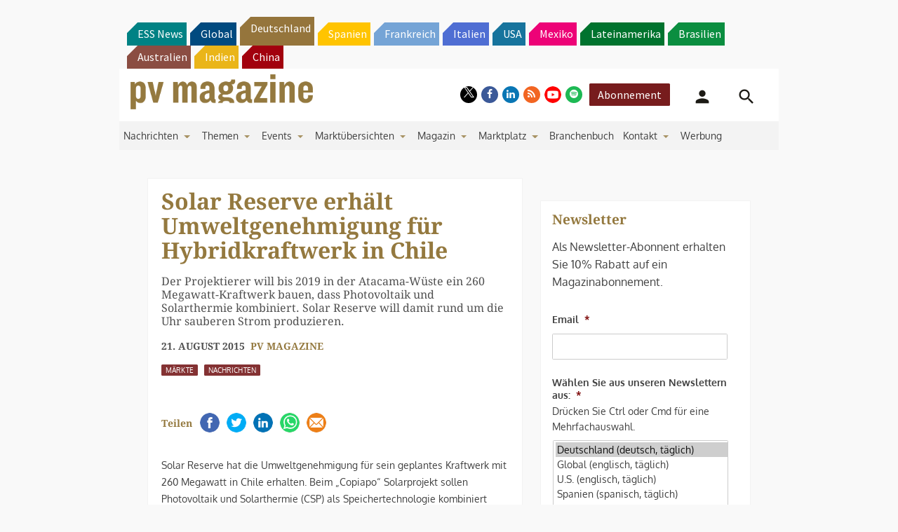

--- FILE ---
content_type: text/html; charset=UTF-8
request_url: https://www.pv-magazine.de/2015/08/21/solar-reserve-erhlt-umweltgenehmigung-fr-hybridkraftwerk-in-chile/
body_size: 30330
content:
<!DOCTYPE html> <!--[if lt IE 7]><html class="no-js lt-ie9 lt-ie8 lt-ie7" lang="de" xmlns:og="http://opengraphprotocol.org/schema/"> <![endif]--> <!--[if IE 7]><html class="no-js lt-ie9 lt-ie8" lang="de" xmlns:og="http://opengraphprotocol.org/schema/"> <![endif]--> <!--[if IE 8]><html class="no-js lt-ie9" lang="de" xmlns:og="http://opengraphprotocol.org/schema/"> <![endif]--> <!--[if gt IE 8]><!--><html class="no-js" lang="de" xmlns:og="http://opengraphprotocol.org/schema/"> <!--<![endif]--><head> <script type="text/javascript">
/* <![CDATA[ */
 var gform;gform||(document.addEventListener("gform_main_scripts_loaded",function(){gform.scriptsLoaded=!0}),window.addEventListener("DOMContentLoaded",function(){gform.domLoaded=!0}),gform={domLoaded:!1,scriptsLoaded:!1,initializeOnLoaded:function(o){gform.domLoaded&&gform.scriptsLoaded?o():!gform.domLoaded&&gform.scriptsLoaded?window.addEventListener("DOMContentLoaded",o):document.addEventListener("gform_main_scripts_loaded",o)},hooks:{action:{},filter:{}},addAction:function(o,n,r,t){gform.addHook("action",o,n,r,t)},addFilter:function(o,n,r,t){gform.addHook("filter",o,n,r,t)},doAction:function(o){gform.doHook("action",o,arguments)},applyFilters:function(o){return gform.doHook("filter",o,arguments)},removeAction:function(o,n){gform.removeHook("action",o,n)},removeFilter:function(o,n,r){gform.removeHook("filter",o,n,r)},addHook:function(o,n,r,t,i){null==gform.hooks[o][n]&&(gform.hooks[o][n]=[]);var e=gform.hooks[o][n];null==i&&(i=n+"_"+e.length),gform.hooks[o][n].push({tag:i,callable:r,priority:t=null==t?10:t})},doHook:function(n,o,r){var t;if(r=Array.prototype.slice.call(r,1),null!=gform.hooks[n][o]&&((o=gform.hooks[n][o]).sort(function(o,n){return o.priority-n.priority}),o.forEach(function(o){"function"!=typeof(t=o.callable)&&(t=window[t]),"action"==n?t.apply(null,r):r[0]=t.apply(null,r)})),"filter"==n)return r[0]},removeHook:function(o,n,t,i){var r;null!=gform.hooks[o][n]&&(r=(r=gform.hooks[o][n]).filter(function(o,n,r){return!!(null!=i&&i!=o.tag||null!=t&&t!=o.priority)}),gform.hooks[o][n]=r)}}); 
/* ]]> */
</script>
<meta http-equiv="Content-Type" content="text/html; charset=UTF-8" /><meta http-equiv="X-UA-Compatible" content="IE=edge,chrome=1"><meta name="google-site-verification" content="0QbdeAl4Fx3hYA9ynZ7RIppu7NbgJJ8Nfik5CQt_IuI" /> <script async='async' src='https://www.googletagservices.com/tag/js/gpt.js'></script> <script type="text/javascript" src="https://cdn.consentmanager.net/delivery/autoblocking/01d8272a21bae.js" data-cmp-ab="1"
                data-cmp-host="delivery.consentmanager.net"
                data-cmp-cdn="cdn.consentmanager.net"
                data-cmp-codesrc="10" ></script> <meta charset="UTF-8" /><link media="all" href="https://www.pv-magazine.de/wp-content/cache/autoptimize/4/css/autoptimize_46e3d0c211db1c34d79dc231df2daac8.css" rel="stylesheet"><title>Solar Reserve erhält Umweltgenehmigung für Hybridkraftwerk in Chile &#8211; pv magazine Deutschland</title><meta name='robots' content='max-image-preview:large' /><meta name="viewport" content="width=device-width, initial-scale=1" /><meta name="generator" content="pv magazine 1.0" /><link rel='dns-prefetch' href='//v0.wordpress.com' /><link rel="alternate" type="application/rss+xml" title="pv magazine Deutschland &raquo; Feed" href="https://www.pv-magazine.de/feed/" /><link rel="alternate" type="application/rss+xml" title="pv magazine Deutschland &raquo; Kommentar-Feed" href="https://www.pv-magazine.de/comments/feed/" /><link rel="alternate" type="application/rss+xml" title="pv magazine Deutschland &raquo; Solar Reserve erhält Umweltgenehmigung für Hybridkraftwerk in Chile-Kommentar-Feed" href="https://www.pv-magazine.de/2015/08/21/solar-reserve-erhlt-umweltgenehmigung-fr-hybridkraftwerk-in-chile/feed/" /><link rel="pingback" href="https://www.pv-magazine.de/xmlrpc.php" /> <script type="text/javascript">/* <![CDATA[ */
window._wpemojiSettings = {"baseUrl":"https:\/\/s.w.org\/images\/core\/emoji\/15.0.3\/72x72\/","ext":".png","svgUrl":"https:\/\/s.w.org\/images\/core\/emoji\/15.0.3\/svg\/","svgExt":".svg","source":{"concatemoji":"https:\/\/www.pv-magazine.de\/wp-includes\/js\/wp-emoji-release.min.js?ver=6.6.4"}};
/*! This file is auto-generated */
!function(i,n){var o,s,e;function c(e){try{var t={supportTests:e,timestamp:(new Date).valueOf()};sessionStorage.setItem(o,JSON.stringify(t))}catch(e){}}function p(e,t,n){e.clearRect(0,0,e.canvas.width,e.canvas.height),e.fillText(t,0,0);var t=new Uint32Array(e.getImageData(0,0,e.canvas.width,e.canvas.height).data),r=(e.clearRect(0,0,e.canvas.width,e.canvas.height),e.fillText(n,0,0),new Uint32Array(e.getImageData(0,0,e.canvas.width,e.canvas.height).data));return t.every(function(e,t){return e===r[t]})}function u(e,t,n){switch(t){case"flag":return n(e,"\ud83c\udff3\ufe0f\u200d\u26a7\ufe0f","\ud83c\udff3\ufe0f\u200b\u26a7\ufe0f")?!1:!n(e,"\ud83c\uddfa\ud83c\uddf3","\ud83c\uddfa\u200b\ud83c\uddf3")&&!n(e,"\ud83c\udff4\udb40\udc67\udb40\udc62\udb40\udc65\udb40\udc6e\udb40\udc67\udb40\udc7f","\ud83c\udff4\u200b\udb40\udc67\u200b\udb40\udc62\u200b\udb40\udc65\u200b\udb40\udc6e\u200b\udb40\udc67\u200b\udb40\udc7f");case"emoji":return!n(e,"\ud83d\udc26\u200d\u2b1b","\ud83d\udc26\u200b\u2b1b")}return!1}function f(e,t,n){var r="undefined"!=typeof WorkerGlobalScope&&self instanceof WorkerGlobalScope?new OffscreenCanvas(300,150):i.createElement("canvas"),a=r.getContext("2d",{willReadFrequently:!0}),o=(a.textBaseline="top",a.font="600 32px Arial",{});return e.forEach(function(e){o[e]=t(a,e,n)}),o}function t(e){var t=i.createElement("script");t.src=e,t.defer=!0,i.head.appendChild(t)}"undefined"!=typeof Promise&&(o="wpEmojiSettingsSupports",s=["flag","emoji"],n.supports={everything:!0,everythingExceptFlag:!0},e=new Promise(function(e){i.addEventListener("DOMContentLoaded",e,{once:!0})}),new Promise(function(t){var n=function(){try{var e=JSON.parse(sessionStorage.getItem(o));if("object"==typeof e&&"number"==typeof e.timestamp&&(new Date).valueOf()<e.timestamp+604800&&"object"==typeof e.supportTests)return e.supportTests}catch(e){}return null}();if(!n){if("undefined"!=typeof Worker&&"undefined"!=typeof OffscreenCanvas&&"undefined"!=typeof URL&&URL.createObjectURL&&"undefined"!=typeof Blob)try{var e="postMessage("+f.toString()+"("+[JSON.stringify(s),u.toString(),p.toString()].join(",")+"));",r=new Blob([e],{type:"text/javascript"}),a=new Worker(URL.createObjectURL(r),{name:"wpTestEmojiSupports"});return void(a.onmessage=function(e){c(n=e.data),a.terminate(),t(n)})}catch(e){}c(n=f(s,u,p))}t(n)}).then(function(e){for(var t in e)n.supports[t]=e[t],n.supports.everything=n.supports.everything&&n.supports[t],"flag"!==t&&(n.supports.everythingExceptFlag=n.supports.everythingExceptFlag&&n.supports[t]);n.supports.everythingExceptFlag=n.supports.everythingExceptFlag&&!n.supports.flag,n.DOMReady=!1,n.readyCallback=function(){n.DOMReady=!0}}).then(function(){return e}).then(function(){var e;n.supports.everything||(n.readyCallback(),(e=n.source||{}).concatemoji?t(e.concatemoji):e.wpemoji&&e.twemoji&&(t(e.twemoji),t(e.wpemoji)))}))}((window,document),window._wpemojiSettings);
/* ]]> */</script> <style id='jetpack-sharing-buttons-style-inline-css' type='text/css'>.jetpack-sharing-buttons__services-list{display:flex;flex-direction:row;flex-wrap:wrap;gap:0;list-style-type:none;margin:5px;padding:0}.jetpack-sharing-buttons__services-list.has-small-icon-size{font-size:12px}.jetpack-sharing-buttons__services-list.has-normal-icon-size{font-size:16px}.jetpack-sharing-buttons__services-list.has-large-icon-size{font-size:24px}.jetpack-sharing-buttons__services-list.has-huge-icon-size{font-size:36px}@media print{.jetpack-sharing-buttons__services-list{display:none!important}}.editor-styles-wrapper .wp-block-jetpack-sharing-buttons{gap:0;padding-inline-start:0}ul.jetpack-sharing-buttons__services-list.has-background{padding:1.25em 2.375em}</style><style id='classic-theme-styles-inline-css' type='text/css'>/*! This file is auto-generated */
.wp-block-button__link{color:#fff;background-color:#32373c;border-radius:9999px;box-shadow:none;text-decoration:none;padding:calc(.667em + 2px) calc(1.333em + 2px);font-size:1.125em}.wp-block-file__button{background:#32373c;color:#fff;text-decoration:none}</style><style id='global-styles-inline-css' type='text/css'>:root{--wp--preset--aspect-ratio--square: 1;--wp--preset--aspect-ratio--4-3: 4/3;--wp--preset--aspect-ratio--3-4: 3/4;--wp--preset--aspect-ratio--3-2: 3/2;--wp--preset--aspect-ratio--2-3: 2/3;--wp--preset--aspect-ratio--16-9: 16/9;--wp--preset--aspect-ratio--9-16: 9/16;--wp--preset--color--black: #000000;--wp--preset--color--cyan-bluish-gray: #abb8c3;--wp--preset--color--white: #ffffff;--wp--preset--color--pale-pink: #f78da7;--wp--preset--color--vivid-red: #cf2e2e;--wp--preset--color--luminous-vivid-orange: #ff6900;--wp--preset--color--luminous-vivid-amber: #fcb900;--wp--preset--color--light-green-cyan: #7bdcb5;--wp--preset--color--vivid-green-cyan: #00d084;--wp--preset--color--pale-cyan-blue: #8ed1fc;--wp--preset--color--vivid-cyan-blue: #0693e3;--wp--preset--color--vivid-purple: #9b51e0;--wp--preset--gradient--vivid-cyan-blue-to-vivid-purple: linear-gradient(135deg,rgba(6,147,227,1) 0%,rgb(155,81,224) 100%);--wp--preset--gradient--light-green-cyan-to-vivid-green-cyan: linear-gradient(135deg,rgb(122,220,180) 0%,rgb(0,208,130) 100%);--wp--preset--gradient--luminous-vivid-amber-to-luminous-vivid-orange: linear-gradient(135deg,rgba(252,185,0,1) 0%,rgba(255,105,0,1) 100%);--wp--preset--gradient--luminous-vivid-orange-to-vivid-red: linear-gradient(135deg,rgba(255,105,0,1) 0%,rgb(207,46,46) 100%);--wp--preset--gradient--very-light-gray-to-cyan-bluish-gray: linear-gradient(135deg,rgb(238,238,238) 0%,rgb(169,184,195) 100%);--wp--preset--gradient--cool-to-warm-spectrum: linear-gradient(135deg,rgb(74,234,220) 0%,rgb(151,120,209) 20%,rgb(207,42,186) 40%,rgb(238,44,130) 60%,rgb(251,105,98) 80%,rgb(254,248,76) 100%);--wp--preset--gradient--blush-light-purple: linear-gradient(135deg,rgb(255,206,236) 0%,rgb(152,150,240) 100%);--wp--preset--gradient--blush-bordeaux: linear-gradient(135deg,rgb(254,205,165) 0%,rgb(254,45,45) 50%,rgb(107,0,62) 100%);--wp--preset--gradient--luminous-dusk: linear-gradient(135deg,rgb(255,203,112) 0%,rgb(199,81,192) 50%,rgb(65,88,208) 100%);--wp--preset--gradient--pale-ocean: linear-gradient(135deg,rgb(255,245,203) 0%,rgb(182,227,212) 50%,rgb(51,167,181) 100%);--wp--preset--gradient--electric-grass: linear-gradient(135deg,rgb(202,248,128) 0%,rgb(113,206,126) 100%);--wp--preset--gradient--midnight: linear-gradient(135deg,rgb(2,3,129) 0%,rgb(40,116,252) 100%);--wp--preset--font-size--small: 13px;--wp--preset--font-size--medium: 20px;--wp--preset--font-size--large: 36px;--wp--preset--font-size--x-large: 42px;--wp--preset--spacing--20: 0.44rem;--wp--preset--spacing--30: 0.67rem;--wp--preset--spacing--40: 1rem;--wp--preset--spacing--50: 1.5rem;--wp--preset--spacing--60: 2.25rem;--wp--preset--spacing--70: 3.38rem;--wp--preset--spacing--80: 5.06rem;--wp--preset--shadow--natural: 6px 6px 9px rgba(0, 0, 0, 0.2);--wp--preset--shadow--deep: 12px 12px 50px rgba(0, 0, 0, 0.4);--wp--preset--shadow--sharp: 6px 6px 0px rgba(0, 0, 0, 0.2);--wp--preset--shadow--outlined: 6px 6px 0px -3px rgba(255, 255, 255, 1), 6px 6px rgba(0, 0, 0, 1);--wp--preset--shadow--crisp: 6px 6px 0px rgba(0, 0, 0, 1);}:where(.is-layout-flex){gap: 0.5em;}:where(.is-layout-grid){gap: 0.5em;}body .is-layout-flex{display: flex;}.is-layout-flex{flex-wrap: wrap;align-items: center;}.is-layout-flex > :is(*, div){margin: 0;}body .is-layout-grid{display: grid;}.is-layout-grid > :is(*, div){margin: 0;}:where(.wp-block-columns.is-layout-flex){gap: 2em;}:where(.wp-block-columns.is-layout-grid){gap: 2em;}:where(.wp-block-post-template.is-layout-flex){gap: 1.25em;}:where(.wp-block-post-template.is-layout-grid){gap: 1.25em;}.has-black-color{color: var(--wp--preset--color--black) !important;}.has-cyan-bluish-gray-color{color: var(--wp--preset--color--cyan-bluish-gray) !important;}.has-white-color{color: var(--wp--preset--color--white) !important;}.has-pale-pink-color{color: var(--wp--preset--color--pale-pink) !important;}.has-vivid-red-color{color: var(--wp--preset--color--vivid-red) !important;}.has-luminous-vivid-orange-color{color: var(--wp--preset--color--luminous-vivid-orange) !important;}.has-luminous-vivid-amber-color{color: var(--wp--preset--color--luminous-vivid-amber) !important;}.has-light-green-cyan-color{color: var(--wp--preset--color--light-green-cyan) !important;}.has-vivid-green-cyan-color{color: var(--wp--preset--color--vivid-green-cyan) !important;}.has-pale-cyan-blue-color{color: var(--wp--preset--color--pale-cyan-blue) !important;}.has-vivid-cyan-blue-color{color: var(--wp--preset--color--vivid-cyan-blue) !important;}.has-vivid-purple-color{color: var(--wp--preset--color--vivid-purple) !important;}.has-black-background-color{background-color: var(--wp--preset--color--black) !important;}.has-cyan-bluish-gray-background-color{background-color: var(--wp--preset--color--cyan-bluish-gray) !important;}.has-white-background-color{background-color: var(--wp--preset--color--white) !important;}.has-pale-pink-background-color{background-color: var(--wp--preset--color--pale-pink) !important;}.has-vivid-red-background-color{background-color: var(--wp--preset--color--vivid-red) !important;}.has-luminous-vivid-orange-background-color{background-color: var(--wp--preset--color--luminous-vivid-orange) !important;}.has-luminous-vivid-amber-background-color{background-color: var(--wp--preset--color--luminous-vivid-amber) !important;}.has-light-green-cyan-background-color{background-color: var(--wp--preset--color--light-green-cyan) !important;}.has-vivid-green-cyan-background-color{background-color: var(--wp--preset--color--vivid-green-cyan) !important;}.has-pale-cyan-blue-background-color{background-color: var(--wp--preset--color--pale-cyan-blue) !important;}.has-vivid-cyan-blue-background-color{background-color: var(--wp--preset--color--vivid-cyan-blue) !important;}.has-vivid-purple-background-color{background-color: var(--wp--preset--color--vivid-purple) !important;}.has-black-border-color{border-color: var(--wp--preset--color--black) !important;}.has-cyan-bluish-gray-border-color{border-color: var(--wp--preset--color--cyan-bluish-gray) !important;}.has-white-border-color{border-color: var(--wp--preset--color--white) !important;}.has-pale-pink-border-color{border-color: var(--wp--preset--color--pale-pink) !important;}.has-vivid-red-border-color{border-color: var(--wp--preset--color--vivid-red) !important;}.has-luminous-vivid-orange-border-color{border-color: var(--wp--preset--color--luminous-vivid-orange) !important;}.has-luminous-vivid-amber-border-color{border-color: var(--wp--preset--color--luminous-vivid-amber) !important;}.has-light-green-cyan-border-color{border-color: var(--wp--preset--color--light-green-cyan) !important;}.has-vivid-green-cyan-border-color{border-color: var(--wp--preset--color--vivid-green-cyan) !important;}.has-pale-cyan-blue-border-color{border-color: var(--wp--preset--color--pale-cyan-blue) !important;}.has-vivid-cyan-blue-border-color{border-color: var(--wp--preset--color--vivid-cyan-blue) !important;}.has-vivid-purple-border-color{border-color: var(--wp--preset--color--vivid-purple) !important;}.has-vivid-cyan-blue-to-vivid-purple-gradient-background{background: var(--wp--preset--gradient--vivid-cyan-blue-to-vivid-purple) !important;}.has-light-green-cyan-to-vivid-green-cyan-gradient-background{background: var(--wp--preset--gradient--light-green-cyan-to-vivid-green-cyan) !important;}.has-luminous-vivid-amber-to-luminous-vivid-orange-gradient-background{background: var(--wp--preset--gradient--luminous-vivid-amber-to-luminous-vivid-orange) !important;}.has-luminous-vivid-orange-to-vivid-red-gradient-background{background: var(--wp--preset--gradient--luminous-vivid-orange-to-vivid-red) !important;}.has-very-light-gray-to-cyan-bluish-gray-gradient-background{background: var(--wp--preset--gradient--very-light-gray-to-cyan-bluish-gray) !important;}.has-cool-to-warm-spectrum-gradient-background{background: var(--wp--preset--gradient--cool-to-warm-spectrum) !important;}.has-blush-light-purple-gradient-background{background: var(--wp--preset--gradient--blush-light-purple) !important;}.has-blush-bordeaux-gradient-background{background: var(--wp--preset--gradient--blush-bordeaux) !important;}.has-luminous-dusk-gradient-background{background: var(--wp--preset--gradient--luminous-dusk) !important;}.has-pale-ocean-gradient-background{background: var(--wp--preset--gradient--pale-ocean) !important;}.has-electric-grass-gradient-background{background: var(--wp--preset--gradient--electric-grass) !important;}.has-midnight-gradient-background{background: var(--wp--preset--gradient--midnight) !important;}.has-small-font-size{font-size: var(--wp--preset--font-size--small) !important;}.has-medium-font-size{font-size: var(--wp--preset--font-size--medium) !important;}.has-large-font-size{font-size: var(--wp--preset--font-size--large) !important;}.has-x-large-font-size{font-size: var(--wp--preset--font-size--x-large) !important;}
:where(.wp-block-post-template.is-layout-flex){gap: 1.25em;}:where(.wp-block-post-template.is-layout-grid){gap: 1.25em;}
:where(.wp-block-columns.is-layout-flex){gap: 2em;}:where(.wp-block-columns.is-layout-grid){gap: 2em;}
:root :where(.wp-block-pullquote){font-size: 1.5em;line-height: 1.6;}</style><style id='__EPYT__style-inline-css' type='text/css'>.epyt-gallery-thumb {
                        width: 33.333%;
                }</style> <script type="text/javascript" src="https://code.jquery.com/jquery-2.2.4.min.js?ver=2.2.4" id="jquery-js"></script> <script type="text/javascript" id="uaio-front-js-extra">/* <![CDATA[ */
var UAIOFront = {"Messages":{"Processing":"Processing.","ClickToUnsubscribe":"Click to Unsubscribe.","ClickToSubscribe":"Click to Subscribe."},"AdminAjax":"https:\/\/www.pv-magazine.de\/wp-admin\/admin-ajax.php"};
/* ]]> */</script> <script type="text/javascript" src="https://www.pv-magazine.de/wp-content/plugins/upme-all-in-one/js/uaio-front.js?ver=6.6.4" id="uaio-front-js"></script> <script type="text/javascript" src="https://www.pv-magazine.de/wp-content/plugins/upme/js/upme-fitvids.js?ver=6.6.4" id="upme_fitvids_js-js"></script> <script type="text/javascript" id="upme_tmce-js-extra">/* <![CDATA[ */
var UPMETmce = {"InsertUPMEShortcode":"UPME Shortcode einf\u00fcgen","LoginRegistrationForms":"Anmelde\/Registrierungsformular","FrontRegistrationForm":"Frontend Registrierungsformular","RegFormCustomRedirect":"Registrierungsformular mit Weiterleitung","RegFormCaptcha":"Registrierungsformular mit Captcha","RegFormNoCaptcha":"Registrierungsformular ohne Captcha","FrontLoginForm":"Frontend Anmeldungsformular","SidebarLoginWidget":"Anmeldewidget f\u00fcr die Seitenleiste (im Textwidget verwenden)","LoginFormCustomRedirect":"Anmeldungsformular mit Weiterleitung","LogoutButton":"Abmeldebutton","LogoutButtonCustomRedirect":"Abmeldebutton mit Weiterleitung","SingleProfile":"Einzelnes Profil","LoggedUserProfile":"Benutzerprofil (angemeldet)","LoggedUserProfileUserID":"Benutzerprofil (angemeldet) mit Benutzer ID","LoggedUserProfileHideStats":"Benutzerprofil (angemeldet) ohne Statistiken","LoggedUserProfileUserRole":"Benutzerprofil (angemeldet) mit Benutzerrolle","LoggedUserProfileStatus":"Benutzerprofil (angemeldet) mit Prodilstatus","LoggedUserProfileLogoutRedirect":"Benutzerprofil (angemeldet) mit Abmeldeweiterleitung","PostAuthorProfile":"Beitragsautorprofil","SpecificUserProfile":"Bestimmes Benutzerprofil","MultipleProfilesMemberList":"Mehrere Profile \/ Mitgliederlisten","GroupSpecificUsers":"Gruppe bestimmter Benutzer","AllUsers":"Alle Benutzer","AllUsersCompactView":"Alle Benutzer in komptakter Ansicht","AllUsersCompactViewHalfWidth":"Aller Benutzer in kompakter Ansicht (halbe Breite)","AllUsersModalWindow":"Alle Benutzer in Popup Fenstern","AllUsersNewWindow":"Alle Benutzer in neuen Fenstern","UsersBasedUserRole":"Benutzer nach Benutzerrolle","AdministratorUsersOnly":"Nur Admins","AllUsersOrderedDisplayName":"Alle Benutzer sortiert nach Anzeigenamen","AllUsersOrderedPostCount":"Alle Benutzer sortiert nach Beitragsanzahl","AllUsersOrderedRegistrationDate":"Alle Benutzer sortiert nach Beitrittsdatum","AllUsersOrderedCustomField":"Alle Benutzer sortiert nach eigenem Feld","AllUsersUserID":"Alle Benutzer als Benutzer ID","GroupUsersCustomField":"Gruppe Benutzer nach eigenem Feld","HideUsersUntilSearch":"Alle Benutzer bis zur Suche verbergen","SearchProfile":"Profile suchen","SearchCustomFieldFilters":"Suche mit Feldfiltern","PrivateContentLoginRequired":"Privater Inhalt (Anmeldung erforderlich)","ShortcodeOptionExamples":"Shortcode Beispiele","HideUserStatistics":"Benutzerstatistik verbergen","HideUserSocialBar":"Soziale Netze verbergen","HalfWidthProfileView":"Profilansicht mit halber Breite","CompactViewNoExtraFields":"Kompaktansicht (keine zus\u00e4tzlichen Felder)","CustomizedProfileFields":"Eigene Profilfelder","ShowUserIDProfiles":"Benutzer ID auf Profilen anzeigen","LimitResultsMemberList":"Ergebnisse der Mitgliederliste begrenzen","ShowResultCountMemberList":"Anzahl Ergebnisse auf Mitgliederliste anzeigen"};
/* ]]> */</script> <script type="text/javascript" src="https://www.pv-magazine.de/wp-content/plugins/upme/admin/js/tinymce_language_strings.js?ver=6.6.4" id="upme_tmce-js"></script> <script type="application/json" id="wpp-json">{"sampling_active":1,"sampling_rate":10,"ajax_url":"https:\/\/www.pv-magazine.de\/wp-json\/wordpress-popular-posts\/v1\/popular-posts","api_url":"https:\/\/www.pv-magazine.de\/wp-json\/wordpress-popular-posts","ID":2963,"token":"23169a5cb2","lang":0,"debug":0}</script> <script type="text/javascript" src="https://www.pv-magazine.de/wp-content/plugins/wordpress-popular-posts/assets/js/wpp.min.js?ver=6.3.4" id="wpp-js-js"></script> <script type="text/javascript" src="https://www.pv-magazine.de/wp-content/themes/pvmagazine/_/js/datatables.js?ver=1.13.4" id="datatables-js"></script> <script type="text/javascript" id="__ytprefs__-js-extra">/* <![CDATA[ */
var _EPYT_ = {"ajaxurl":"https:\/\/www.pv-magazine.de\/wp-admin\/admin-ajax.php","security":"4e474ff4bb","gallery_scrolloffset":"20","eppathtoscripts":"https:\/\/www.pv-magazine.de\/wp-content\/plugins\/youtube-embed-plus\/scripts\/","eppath":"https:\/\/www.pv-magazine.de\/wp-content\/plugins\/youtube-embed-plus\/","epresponsiveselector":"[\"iframe.__youtube_prefs_widget__\"]","epdovol":"1","version":"14.1.6.3","evselector":"iframe.__youtube_prefs__[src], iframe[src*=\"youtube.com\/embed\/\"], iframe[src*=\"youtube-nocookie.com\/embed\/\"]","ajax_compat":"","maxres_facade":"eager","ytapi_load":"light","pause_others":"","stopMobileBuffer":"1","facade_mode":"","not_live_on_channel":"","vi_active":"","vi_js_posttypes":[]};
/* ]]> */</script> <script type="text/javascript" src="https://www.pv-magazine.de/wp-content/plugins/youtube-embed-plus/scripts/ytprefs.min.js?ver=14.1.6.3" id="__ytprefs__-js"></script> <link rel="https://api.w.org/" href="https://www.pv-magazine.de/wp-json/" /><link rel="alternate" title="JSON" type="application/json" href="https://www.pv-magazine.de/wp-json/wp/v2/posts/2963" /><link rel="EditURI" type="application/rsd+xml" title="RSD" href="https://www.pv-magazine.de/xmlrpc.php?rsd" /><link rel="canonical" href="https://www.pv-magazine.de/2015/08/21/solar-reserve-erhlt-umweltgenehmigung-fr-hybridkraftwerk-in-chile/" /><link rel='shortlink' href='https://www.pv-magazine.de/?p=2963' /><link rel="alternate" title="oEmbed (JSON)" type="application/json+oembed" href="https://www.pv-magazine.de/wp-json/oembed/1.0/embed?url=https%3A%2F%2Fwww.pv-magazine.de%2F2015%2F08%2F21%2Fsolar-reserve-erhlt-umweltgenehmigung-fr-hybridkraftwerk-in-chile%2F" /><link rel="alternate" title="oEmbed (XML)" type="text/xml+oembed" href="https://www.pv-magazine.de/wp-json/oembed/1.0/embed?url=https%3A%2F%2Fwww.pv-magazine.de%2F2015%2F08%2F21%2Fsolar-reserve-erhlt-umweltgenehmigung-fr-hybridkraftwerk-in-chile%2F&#038;format=xml" /> <!-- Stream WordPress user activity plugin v3.9.3 --><style id="wpp-loading-animation-styles">@-webkit-keyframes bgslide{from{background-position-x:0}to{background-position-x:-200%}}@keyframes bgslide{from{background-position-x:0}to{background-position-x:-200%}}.wpp-widget-placeholder,.wpp-widget-block-placeholder,.wpp-shortcode-placeholder{margin:0 auto;width:60px;height:3px;background:#dd3737;background:linear-gradient(90deg,#dd3737 0%,#571313 10%,#dd3737 100%);background-size:200% auto;border-radius:3px;-webkit-animation:bgslide 1s infinite linear;animation:bgslide 1s infinite linear}</style> <script>/*! modernizr 3.3.1 (Custom Build) | MIT *
* https://modernizr.com/download/?-cssscrollbar-setclasses !*/
!function(e,n,s){function t(e,n){return typeof e===n}function o(){var e,n,s,o,a,i,r;for(var l in d)if(d.hasOwnProperty(l)){if(e=[],n=d[l],n.name&&(e.push(n.name.toLowerCase()),n.options&&n.options.aliases&&n.options.aliases.length))for(s=0;s<n.options.aliases.length;s++)e.push(n.options.aliases[s].toLowerCase());for(o=t(n.fn,"function")?n.fn():n.fn,a=0;a<e.length;a++)i=e[a],r=i.split("."),1===r.length?Modernizr[r[0]]=o:(!Modernizr[r[0]]||Modernizr[r[0]]instanceof Boolean||(Modernizr[r[0]]=new Boolean(Modernizr[r[0]])),Modernizr[r[0]][r[1]]=o),f.push((o?"":"no-")+r.join("-"))}}function a(e){var n=p.className,s=Modernizr._config.classPrefix||"";if(u&&(n=n.baseVal),Modernizr._config.enableJSClass){var t=new RegExp("(^|\\s)"+s+"no-js(\\s|$)");n=n.replace(t,"$1"+s+"js$2")}Modernizr._config.enableClasses&&(n+=" "+s+e.join(" "+s),u?p.className.baseVal=n:p.className=n)}function i(){return"function"!=typeof n.createElement?n.createElement(arguments[0]):u?n.createElementNS.call(n,"http://www.w3.org/2000/svg",arguments[0]):n.createElement.apply(n,arguments)}function r(){var e=n.body;return e||(e=i(u?"svg":"body"),e.fake=!0),e}function l(e,s,t,o){var a,l,f,d,c="modernizr",u=i("div"),h=r();if(parseInt(t,10))for(;t--;)f=i("div"),f.id=o?o[t]:c+(t+1),u.appendChild(f);return a=i("style"),a.type="text/css",a.id="s"+c,(h.fake?h:u).appendChild(a),h.appendChild(u),a.styleSheet?a.styleSheet.cssText=e:a.appendChild(n.createTextNode(e)),u.id=c,h.fake&&(h.style.background="",h.style.overflow="hidden",d=p.style.overflow,p.style.overflow="hidden",p.appendChild(h)),l=s(u,e),h.fake?(h.parentNode.removeChild(h),p.style.overflow=d,p.offsetHeight):u.parentNode.removeChild(u),!!l}var f=[],d=[],c={_version:"3.3.1",_config:{classPrefix:"",enableClasses:!0,enableJSClass:!0,usePrefixes:!0},_q:[],on:function(e,n){var s=this;setTimeout(function(){n(s[e])},0)},addTest:function(e,n,s){d.push({name:e,fn:n,options:s})},addAsyncTest:function(e){d.push({name:null,fn:e})}},Modernizr=function(){};Modernizr.prototype=c,Modernizr=new Modernizr;var p=n.documentElement,u="svg"===p.nodeName.toLowerCase(),h=c._config.usePrefixes?" -webkit- -moz- -o- -ms- ".split(" "):["",""];c._prefixes=h;var m=c.testStyles=l;m("#modernizr{overflow: scroll; width: 40px; height: 40px; }#"+h.join("scrollbar{width:0px} #modernizr::").split("#").slice(1).join("#")+"scrollbar{width:0px}",function(e){Modernizr.addTest("cssscrollbar",40==e.scrollWidth)}),o(),a(f),delete c.addTest,delete c.addAsyncTest;for(var v=0;v<Modernizr._q.length;v++)Modernizr._q[v]();e.Modernizr=Modernizr;}(window,document);</script> <script>pvAjax = {};pvAjax.ajaxurl = 'https://www.pv-magazine.de/wp-admin/admin-ajax.php';pvAjax.adNonce = '7029491477';pvAjax.eventNonce = '2d72b65946';</script> <script>console.log("I'm an inline script tag added to the header.");</script> <!-- Desktop Browsers --><link rel="shortcut icon" type="image/x-icon" href="https://www.pv-magazine.de/wp-content/themes/pvmagazine-de/_/appicons/favicon.ico" /><!-- Android: Chrome M39 and up--><!-- Android: Chrome M31 and up, ignored if manifest is present--><meta name="mobile-web-app-capable" content="yes"><!-- iOS --><meta name="apple-mobile-web-app-capable" content="yes"><meta name="apple-mobile-web-app-title" content="pv magazine Deutschland"><link rel="apple-touch-icon" sizes="180x180" href="https://www.pv-magazine.de/wp-content/themes/pvmagazine-de/_/appicons/apple-touch-icon-180x180-precomposed.png"><link href="https://www.pv-magazine.de/wp-content/themes/pvmagazine-de/_/appicons/apple-touch-icon-152x152-precomposed.png" sizes="152x152" rel="apple-touch-icon"><link href="https://www.pv-magazine.de/wp-content/themes/pvmagazine-de/_/appicons/apple-touch-icon-144x144-precomposed.png" sizes="144x144" rel="apple-touch-icon"><link href="https://www.pv-magazine.de/wp-content/themes/pvmagazine-de/_/appicons/apple-touch-icon-120x120-precomposed.png" sizes="120x120" rel="apple-touch-icon"><link href="https://www.pv-magazine.de/wp-content/themes/pvmagazine-de/_/appicons/apple-touch-icon-114x114-precomposed.png" sizes="114x114" rel="apple-touch-icon"><link href="https://www.pv-magazine.de/wp-content/themes/pvmagazine-de/_/appicons/apple-touch-icon-76x76-precomposed.png" sizes="76x76" rel="apple-touch-icon"><link href="https://www.pv-magazine.de/wp-content/themes/pvmagazine-de/_/appicons/apple-touch-icon-72x72-precomposed.png" sizes="72x72" rel="apple-touch-icon"><link href="https://www.pv-magazine.de/wp-content/themes/pvmagazine-de/_/appicons/apple-touch-icon-60x60-precomposed.png" sizes="60x60" rel="apple-touch-icon"><link href="https://www.pv-magazine.de/wp-content/themes/pvmagazine-de/_/appicons/apple-touch-icon-57x57-precomposed.png" sizes="57x57" rel="apple-touch-icon"><link href="https://www.pv-magazine.de/wp-content/themes/pvmagazine-de/_/appicons/apple-touch-icon-precomposed.png" rel="apple-touch-icon"><!-- Windows 8 and IE 11 --><meta name="msapplication-config" content="https://www.pv-magazine.de/wp-content/themes/pvmagazine-de/_/appicons/browserconfig.xml" /><!-- Windows --><meta name="application-name" content="pv magazine Deutschland" /><meta name="msapplication-tooltip" content="Nachrichten aus der Photovoltaik- und Speicherbranche: aktuelle Markttrends, innovative Technologien, Expertenmeinungen und mehr." /><meta name="msapplication-window" content="width=1024;height=768" /><meta name="msapplication-navbutton-color" content="#98d2cf" /><meta name="msapplication-starturl" content="./" /><meta property="og:title" content="Solar Reserve erhält Umweltgenehmigung für Hybridkraftwerk in Chile" /><meta property="og:type" content="article" /><meta property="og:image" content="https://www.pv-magazine.de/wp-content/themes/pvmagazine/_/img/pv-magazine-logo.png" /><meta property="og:image:width" content="1200" /><meta property="og:image:height" content="630" /><meta property="og:url" content="https://www.pv-magazine.de/2015/08/21/solar-reserve-erhlt-umweltgenehmigung-fr-hybridkraftwerk-in-chile/" /><meta property="og:site_name" content="pv magazine Deutschland" /><meta property="og:description" content="Der Projektierer will bis 2019 in der Atacama-Wüste ein 260 Megawatt-Kraftwerk bauen, dass Photovoltaik und Solarthermie kombiniert. Solar Reserve will damit rund um die Uhr sauberen Strom produzieren." /><meta name="description" content="Der Projektierer will bis 2019 in der Atacama-Wüste ein 260 Megawatt-Kraftwerk bauen, dass Photovoltaik und Solarthermie kombiniert. Solar Reserve will damit rund um die Uhr sauberen Strom produzieren."><meta name="author" content="psmarket" /><meta property="article:publisher" content="https://www.facebook.com/pvmagazine/"><meta name="twitter:card" content="summary"><meta name="twitter:title" content="Solar Reserve erhält Umweltgenehmigung für Hybridkraftwerk in Chile"><meta name="twitter:description" content="Der Projektierer will bis 2019 in der Atacama-Wüste ein 260 Megawatt-Kraftwerk bauen, dass Photovoltaik und Solarthermie kombiniert. Solar Reserve will damit rund um die Uhr sauberen Strom produzieren."><meta name="twitter:image" content="https://www.pv-magazine.de/wp-content/themes/pvmagazine/_/img/pv-magazine-logo-twitter.png"><style>span.oe_textdirection { unicode-bidi: bidi-override; direction: rtl; }
	span.oe_displaynone { display: none; }</style></head><body class="wordpress ltr de de-de child-theme multisite blog-4 y2026 m01 d26 h03 monday logged-out singular singular-post singular-post-2963" dir="ltr" itemscope="itemscope" itemtype="http://schema.org/Blog"><div id="outer-wrap" class="pvmagazine-de"><div id="inner-wrap" class="clearfix"><div class=""> <a href="#content" class="screen-reader-text">Skip to content</a></div><!-- .skip-nav --> <!--[if lt IE 7]><p class="chromeframe">You are using an <strong>outdated</strong> browser. Please <a href="http://browsehappy.com/">upgrade your browser</a> or <a href="http://www.google.com/chromeframe/?redirect=true">activate Google Chrome Frame</a> to improve your experience.</p> <![endif]--><div class="container container-main"><div class="ad ad-leaderboard ad-leaderboard-google ad-leaderboard-google-top-1"><div id="leaderboard_top_1"></div></div></div> <!--  navbar --><div class="container container-main"><div class="ad ad-sky ad-sky-left"><div id="sky_left_1"></div></div><div class="ad ad-sky ad-sky-left ad-sky-left-additional"><div id="sky_left_2"></div></div><div class="ad ad-sky ad-sky-left ad-sky-left-additional-2"><div id="sky_left_3"></div></div><div class="ad ad-sky ad-sky-right"><div id="sky_right_1"></div></div><div class="ad ad-sky ad-sky-right ad-sky-right-additional"><div id="sky_right_2"></div></div><div class="ad ad-sky ad-sky-right ad-sky-right-additional-2"><div id="sky_right_3"></div></div><div class="edition-select-desktop hidden-md-down"><nav class="edition-select-top"><div class="container"><ul><li><a class="ess" target="_blank" href="https://www.ess-news.com/"><span>ESS News</span></a></li><li><a class="global" target="_blank" href="https://www.pv-magazine.com/?utm_source=crossdomain&utm_medium=referral&utm_campaign=tabs"><span>Global</span></a></li><li><a class="germany" target="_blank" href="https://www.pv-magazine.de/?utm_source=crossdomain&utm_medium=referral&utm_campaign=tabs"><span>Deutschland</span></a></li><li><a class="spain" target="_blank" href="https://www.pv-magazine.es/?utm_source=crossdomain&utm_medium=referral&utm_campaign=tabs"><span>Spanien</span></a></li><li><a class="france" target="_blank" href="https://www.pv-magazine.fr/?utm_source=crossdomain&utm_medium=referral&utm_campaign=tabs"><span>Frankreich</span></a></li><li><a class="italy" target="_blank" href="https://www.pv-magazine.it/?utm_source=crossdomain&utm_medium=referral&utm_campaign=tabs"><span>Italien</span></a></li><li><a class="usa" target="_blank" href="https://pv-magazine-usa.com/?utm_source=crossdomain&utm_medium=referral&utm_campaign=tabs"><span>USA</span></a></li><li><a class="mexico" target="_blank" href="https://www.pv-magazine-mexico.com/?utm_source=crossdomain&utm_medium=referral&utm_campaign=tabs"><span>Mexiko</span></a></li><li><a class="latam" target="_blank" href="https://www.pv-magazine-latam.com/?utm_source=crossdomain&utm_medium=referral&utm_campaign=tabs"><span>Lateinamerika</span></a></li><li><a class="brazil" target="_blank" href="https://www.pv-magazine-brasil.com/?utm_source=crossdomain&utm_medium=referral&utm_campaign=tabs"><span>Brasilien</span></a></li><li><a class="australia" target="_blank" href="https://www.pv-magazine-australia.com/?utm_source=crossdomain&utm_medium=referral&utm_campaign=tabs"><span>Australien</span></a></li><li><a class="india" target="_blank" href="https://www.pv-magazine-india.com/?utm_source=crossdomain&utm_medium=referral&utm_campaign=tabs"><span>Indien</span></a></li><li><a class="china" target="_blank" href="https://www.pv-magazine-china.com/?utm_source=crossdomain&utm_medium=referral&utm_campaign=tabs"><span>China</span></a></li></ul></div></nav></div><nav class="navbar navbar-dark navbar-general"><div class="container"> <button class="navbar-toggler hidden-md-up pull-xs-left" type="button" data-toggle="collapse" data-target="#exCollapsingNavbar2"> &#9776; </button> <a class="navbar-brand" href="https://www.pv-magazine.de" title="pv magazine - Photovoltaik Märkte und Technologie"> <img class="main-logo" src="https://www.pv-magazine.de/wp-content/themes/pvmagazine-de/_/img/logo.png" alt="Photovoltaik Märkte und Technologie" title="Photovoltaik Märkte und Technologie"> </a><div class="pull-xs-right"><div class="navbar-social pull-xs-left hidden-md-down"> <a href="https://twitter.com/pvmagazine_de" target="_blank" class="twitter-link"><i class="icon icon-twitter"></i></a> <a href="https://www.facebook.com/pvmagazine.de" target="_blank" class="facebook-link"><i class="icon icon-facebook"></i></a> <a href="https://www.linkedin.com/company/pv-magazine-deutschland/" target="_blank" class="linkedin-link"><i class="icon icon-linkedin"></i></a> <a href="https://www.pv-magazine.de/feed/" target="_blank" class="rss-link"><i class="icon icon-rss"></i></a> <a href="https://www.youtube.com/channel/UCLLk-6W-65X8wagJdqiGW3w" target="_blank" class="youtube-link"><i class="icon icon-youtube"></i></a> <a href="https://open.spotify.com/show/524qL4bNFd5mDIEZ97JRLn" target="_blank" class="spotify-link"><i class="icon icon-spotify"></i></a></div> <a href="https://shop.pv-magazine.com/de/" class="btn btn-secondary btn-sm hidden-xs-down ">Abonnement</a> <a href="https://shop.pv-magazine.com/de//profile/" class="login btn btn-nav  "><i class="material-icons">&#xE7FD;</i></a><div id="search-toggle" class="search btn btn-nav hidden-sm-down"><div class="navbar-search"><div class="search"><form method="get" class="search-form" action="https://www.pv-magazine.de/"><div> <input class="search-text" type="text" name="s" value="" onfocus="if(this.value==this.defaultValue)this.value='';" onblur="if(this.value=='')this.value=this.defaultValue;" /> <input class="search-submit button" type="submit" value="Suchen…" /></div></form><!-- .search-form --></div><!-- .search --></div> <i class="material-icons">&#xE8B6;</i></div> <!--<div class="dropdown select-edition hidden-sm-down"> <a class="btn btn-nav dropdown-toggle" id="select-edition" data-toggle="dropdown" aria-haspopup="true" aria-expanded="false"> Ausgabe Deutschland </a><div class="dropdown-menu dropdown-menu-right" aria-labelledby="select-edition"> <a target="_blank" href="https://www.pv-magazine.com/" class="dropdown-item">Ausgabe Global</a> <a target="_blank" href="https://www.pv-magazine-latam.com/" class="dropdown-item">Ausgabe Lateinamerika</a> <a target="_blank" href="https://www.pv-magazine-usa.com/" class="dropdown-item">Ausgabe USA</a> <a target="_blank" href="https://www.pv-magazine-china.com/" class="dropdown-item">Ausgabe China</a> <a target="_blank" href="https://www.pv-magazine-india.com/" class="dropdown-item">Ausgabe Indien</a> <a target="_blank" href="https://www.pv-magazine-australia.com/" class="dropdown-item">Ausgabe Australien</a> <a target="_blank" href="https://www.pv-magazine-mexico.com/" class="dropdown-item">Ausgabe Mexiko</a> <a target="_blank" href="https://www.pv-magazine-brasil.com/" class="dropdown-item">Ausgabe Brasilien</a> <a target="_blank" href="https://www.pv-magazine.es/" class="dropdown-item">Ausgabe Spanien</a> <a target="_blank" href="https://www.pv-magazine.fr/" class="dropdown-item">Ausgabe Frankreich</a></div></div>--></div></div></nav><div class="edition-select-tablet hidden-sm-down hidden-lg-up"><nav class="edition-select-top"><div class="container"><ul><li><a class="ess" target="_blank" href="https://www.ess-news.com/"><span>ESS News</span></a></li><li><a class="global" target="_blank" href="https://www.pv-magazine.com/?utm_source=crossdomain&utm_medium=referral&utm_campaign=tabs"><span>Global</span></a></li><li><a class="germany" target="_blank" href="https://www.pv-magazine.de/?utm_source=crossdomain&utm_medium=referral&utm_campaign=tabs"><span>Deutschland</span></a></li><li><a class="spain" target="_blank" href="https://www.pv-magazine.es/?utm_source=crossdomain&utm_medium=referral&utm_campaign=tabs"><span>Spanien</span></a></li><li><a class="france" target="_blank" href="https://www.pv-magazine.fr/?utm_source=crossdomain&utm_medium=referral&utm_campaign=tabs"><span>Frankreich</span></a></li><li><a class="italy" target="_blank" href="https://www.pv-magazine.it/?utm_source=crossdomain&utm_medium=referral&utm_campaign=tabs"><span>Italien</span></a></li><li><a class="usa" target="_blank" href="https://pv-magazine-usa.com/?utm_source=crossdomain&utm_medium=referral&utm_campaign=tabs"><span>USA</span></a></li><li><a class="mexico" target="_blank" href="https://www.pv-magazine-mexico.com/?utm_source=crossdomain&utm_medium=referral&utm_campaign=tabs"><span>Mexiko</span></a></li><li><a class="latam" target="_blank" href="https://www.pv-magazine-latam.com/?utm_source=crossdomain&utm_medium=referral&utm_campaign=tabs"><span>Lateinamerika</span></a></li><li><a class="brazil" target="_blank" href="https://www.pv-magazine-brasil.com/?utm_source=crossdomain&utm_medium=referral&utm_campaign=tabs"><span>Brasilien</span></a></li><li><a class="australia" target="_blank" href="https://www.pv-magazine-australia.com/?utm_source=crossdomain&utm_medium=referral&utm_campaign=tabs"><span>Australien</span></a></li><li><a class="india" target="_blank" href="https://www.pv-magazine-india.com/?utm_source=crossdomain&utm_medium=referral&utm_campaign=tabs"><span>Indien</span></a></li><li><a class="china" target="_blank" href="https://www.pv-magazine-china.com/?utm_source=crossdomain&utm_medium=referral&utm_campaign=tabs"><span>China</span></a></li></ul></div></nav></div><nav class="navbar navbar-dark navbar-main-menu collapse navbar-toggleable-sm" id="exCollapsingNavbar2"><div class="container"><div class="nav-wrap clearfix" ><div class="hidden-md-up navbar-mobile-search"><div class="search"><form method="get" class="search-form" action="https://www.pv-magazine.de/"><div> <input class="search-text" type="text" name="s" value="" onfocus="if(this.value==this.defaultValue)this.value='';" onblur="if(this.value=='')this.value=this.defaultValue;" /> <input class="search-submit button" type="submit" value="Suchen…" /></div></form><!-- .search-form --></div><!-- .search --> <i class="material-icons" id="mobile-search-submit">&#xE8B6;</i></div><div class="edition-select-mobile hidden-md-up"><nav class="edition-select-top"><div class="container"><ul><li><a class="ess" target="_blank" href="https://www.ess-news.com/"><span>ESS News</span></a></li><li><a class="global" target="_blank" href="https://www.pv-magazine.com/?utm_source=crossdomain&utm_medium=referral&utm_campaign=tabs"><span>Global</span></a></li><li><a class="germany" target="_blank" href="https://www.pv-magazine.de/?utm_source=crossdomain&utm_medium=referral&utm_campaign=tabs"><span>Deutschland</span></a></li><li><a class="spain" target="_blank" href="https://www.pv-magazine.es/?utm_source=crossdomain&utm_medium=referral&utm_campaign=tabs"><span>Spanien</span></a></li><li><a class="france" target="_blank" href="https://www.pv-magazine.fr/?utm_source=crossdomain&utm_medium=referral&utm_campaign=tabs"><span>Frankreich</span></a></li><li><a class="italy" target="_blank" href="https://www.pv-magazine.it/?utm_source=crossdomain&utm_medium=referral&utm_campaign=tabs"><span>Italien</span></a></li><li><a class="usa" target="_blank" href="https://pv-magazine-usa.com/?utm_source=crossdomain&utm_medium=referral&utm_campaign=tabs"><span>USA</span></a></li><li><a class="mexico" target="_blank" href="https://www.pv-magazine-mexico.com/?utm_source=crossdomain&utm_medium=referral&utm_campaign=tabs"><span>Mexiko</span></a></li><li><a class="latam" target="_blank" href="https://www.pv-magazine-latam.com/?utm_source=crossdomain&utm_medium=referral&utm_campaign=tabs"><span>Lateinamerika</span></a></li><li><a class="brazil" target="_blank" href="https://www.pv-magazine-brasil.com/?utm_source=crossdomain&utm_medium=referral&utm_campaign=tabs"><span>Brasilien</span></a></li><li><a class="australia" target="_blank" href="https://www.pv-magazine-australia.com/?utm_source=crossdomain&utm_medium=referral&utm_campaign=tabs"><span>Australien</span></a></li><li><a class="india" target="_blank" href="https://www.pv-magazine-india.com/?utm_source=crossdomain&utm_medium=referral&utm_campaign=tabs"><span>Indien</span></a></li><li><a class="china" target="_blank" href="https://www.pv-magazine-china.com/?utm_source=crossdomain&utm_medium=referral&utm_campaign=tabs"><span>China</span></a></li></ul></div></nav></div><ul id="menu-primary-items" class="nav navbar-nav"><li id="menu-item-22764" class="menu-item menu-item-type-custom menu-item-object-custom menu-item-has-children dropdown menu-item-22764"><a href="#" class="dropdown-toggle" data-toggle="dropdown">Nachrichten</a><ul class="dropdown-menu"><li id="menu-item-22760" class="menu-item menu-item-type-post_type menu-item-object-page current_page_parent menu-item-22760 dropdown-item"><a href="https://www.pv-magazine.de/nachrichten/">Alle Nachrichten</a></li><li id="menu-item-22768" class="menu-item menu-item-type-taxonomy menu-item-object-category current-post-ancestor current-menu-parent current-post-parent menu-item-22768 dropdown-item"><a href="https://www.pv-magazine.de/kategorie/maerkte/">Märkte</a></li><li id="menu-item-22769" class="menu-item menu-item-type-taxonomy menu-item-object-category menu-item-22769 dropdown-item"><a href="https://www.pv-magazine.de/kategorie/politik/">Politik</a></li><li id="menu-item-22770" class="menu-item menu-item-type-taxonomy menu-item-object-category menu-item-22770 dropdown-item"><a href="https://www.pv-magazine.de/kategorie/speicher/">Speicher</a></li><li id="menu-item-22772" class="menu-item menu-item-type-taxonomy menu-item-object-category menu-item-22772 dropdown-item"><a href="https://www.pv-magazine.de/kategorie/technologie/">Technologie</a></li><li id="menu-item-22773" class="menu-item menu-item-type-taxonomy menu-item-object-category menu-item-22773 dropdown-item"><a href="https://www.pv-magazine.de/kategorie/installation/">Installation</a></li><li id="menu-item-73295" class="menu-item menu-item-type-taxonomy menu-item-object-category menu-item-73295 dropdown-item"><a href="https://www.pv-magazine.de/kategorie/wasserstoff/">Wasserstoff</a></li><li id="menu-item-22771" class="menu-item menu-item-type-taxonomy menu-item-object-category menu-item-22771 dropdown-item"><a href="https://www.pv-magazine.de/kategorie/meinung/">Meinung</a></li><li id="menu-item-22756" class="menu-item menu-item-type-post_type menu-item-object-page menu-item-22756 dropdown-item"><a href="https://www.pv-magazine.de/highlights-der-woche/">Highlights der Woche</a></li></ul></li><li id="menu-item-22763" class="menu-item menu-item-type-custom menu-item-object-custom menu-item-has-children dropdown menu-item-22763"><a href="#" class="dropdown-toggle" data-toggle="dropdown">Themen</a><ul class="dropdown-menu"><li id="menu-item-111710" class="menu-item menu-item-type-custom menu-item-object-custom menu-item-111710 dropdown-item"><a href="https://www.pv-magazine.de/themen/ratgeber-balkonsolar/">Ratgeber Balkonsolar</a></li><li id="menu-item-42105" class="menu-item menu-item-type-post_type menu-item-object-features menu-item-42105 dropdown-item"><a href="https://www.pv-magazine.de/themen/podcast/">pv magazine Podcast</a></li><li id="menu-item-53595" class="menu-item menu-item-type-post_type menu-item-object-features menu-item-53595 dropdown-item"><a href="https://www.pv-magazine.de/themen/pv-magazine-awards/">Awards: pv magazine highlights</a></li><li id="menu-item-114491" class="menu-item menu-item-type-post_type menu-item-object-features menu-item-114491 dropdown-item"><a href="https://www.pv-magazine.de/themen/photovoltaik-preisindizes/">Photovoltaik-Preisindizes und Marktdaten</a></li><li id="menu-item-38471" class="menu-item menu-item-type-custom menu-item-object-custom menu-item-38471 dropdown-item"><a href="https://www.pv-magazine.de/themen/steuertipps/">Steuertipps</a></li><li id="menu-item-119046" class="menu-item menu-item-type-post_type menu-item-object-features menu-item-119046 dropdown-item"><a href="https://www.pv-magazine.de/themen/start-up-des-monats/">Start-up des Monats</a></li><li id="menu-item-61573" class="menu-item menu-item-type-custom menu-item-object-custom menu-item-has-children dropdown menu-item-61573 dropdown-item dropdown-submenu"><a href="https://www.pv-magazine.de/themenarchiv" class="dropdown-toggle" data-toggle="dropdown">Themenarchiv (Seiten werden nicht aktualisiert)</a><ul class="dropdown-menu"><li id="menu-item-104103" class="menu-item menu-item-type-post_type menu-item-object-features menu-item-104103 dropdown-item"><a href="https://www.pv-magazine.de/themen/nachhaltige-solarmodule-aus-europa/">Nachhaltige Solarmodule aus Europa</a></li><li id="menu-item-94466" class="menu-item menu-item-type-post_type menu-item-object-features menu-item-94466 dropdown-item"><a href="https://www.pv-magazine.de/themen/batteriespeicher/">Batteriespeicher</a></li><li id="menu-item-72814" class="menu-item menu-item-type-post_type menu-item-object-features menu-item-72814 dropdown-item"><a href="https://www.pv-magazine.de/themen/agri-photovoltaik/">Agri-Photovoltaik</a></li><li id="menu-item-64415" class="menu-item menu-item-type-custom menu-item-object-custom menu-item-64415 dropdown-item"><a href="https://www.pv-magazine.de/themen/finanzierung-von-photovoltaik-anlagen/">Finanzierung</a></li><li id="menu-item-51114" class="menu-item menu-item-type-post_type menu-item-object-features menu-item-51114 dropdown-item"><a href="https://www.pv-magazine.de/themen/pv-magazine-up-kampagne/">pv magazine UP Kampagne</a></li><li id="menu-item-23269" class="menu-item menu-item-type-custom menu-item-object-custom menu-item-23269 dropdown-item"><a href="https://www.pv-magazine.de/themen/heizen-mit-solarstrom/">Heizen mit Solarstrom</a></li><li id="menu-item-23267" class="menu-item menu-item-type-custom menu-item-object-custom menu-item-23267 dropdown-item"><a href="https://www.pv-magazine.de/themen/solar-premium/">Solar Premium</a></li><li id="menu-item-23276" class="menu-item menu-item-type-custom menu-item-object-custom menu-item-23276 dropdown-item"><a href="https://www.pv-magazine.de/themen/wirtschaftlichkeit-von-photovoltaikanlagen/">Wirtschaftlichkeit von PV-Anlagen</a></li></ul></li></ul></li><li id="menu-item-61570" class="menu-item menu-item-type-custom menu-item-object-custom menu-item-has-children dropdown menu-item-61570"><a href="#" class="dropdown-toggle" data-toggle="dropdown">Events</a><ul class="dropdown-menu"><li id="menu-item-120605" class="menu-item menu-item-type-custom menu-item-object-custom menu-item-120605 dropdown-item"><a href="https://www.pv-magazine.com/event-series/pv-mag-events/">pv magazine Events</a></li><li id="menu-item-58820" class="menu-item menu-item-type-custom menu-item-object-custom menu-item-58820 dropdown-item"><a href="https://www.pv-magazine.com/pv-magazine-events/pv-magazine-week-europe-2025/">pv magazine Week Europe</a></li><li id="menu-item-144790" class="menu-item menu-item-type-custom menu-item-object-custom menu-item-144790 dropdown-item"><a href="https://www.pv-magazine.de/webinarplus-aufzeichnungen/">pv magazine Webinar+</a></li><li id="menu-item-22766" class="menu-item menu-item-type-custom menu-item-object-custom menu-item-22766 dropdown-item"><a href="/webinare/">pv magazine Webinare: Deutsch</a></li><li id="menu-item-61574" class="menu-item menu-item-type-custom menu-item-object-custom menu-item-61574 dropdown-item"><a href="https://www.pv-magazine.com/webinars/">pv magazine Webinare: Global</a></li><li id="menu-item-78811" class="menu-item menu-item-type-custom menu-item-object-custom menu-item-78811 dropdown-item"><a href="https://www.pv-magazine.com/spotlights/">Spotlights: Deutsch &#038; Englisch</a></li><li id="menu-item-22789" class="menu-item menu-item-type-custom menu-item-object-custom menu-item-22789 dropdown-item"><a href="/termine/">Terminkalender</a></li></ul></li><li id="menu-item-22765" class="menu-item menu-item-type-custom menu-item-object-custom menu-item-has-children dropdown menu-item-22765"><a href="#" class="dropdown-toggle" data-toggle="dropdown">Marktübersichten</a><ul class="dropdown-menu"><li id="menu-item-137042" class="menu-item menu-item-type-post_type menu-item-object-market_overview menu-item-137042 dropdown-item"><a href="https://www.pv-magazine.de/marktuebersichten/energiemanagement/">Marktübersicht Heim-Energiemanagementsystme</a></li><li id="menu-item-81735" class="menu-item menu-item-type-post_type menu-item-object-market_overview menu-item-81735 dropdown-item"><a href="https://www.pv-magazine.de/marktuebersichten/marktuebersicht-elektroauto-ladeloesungen/">Elektroauto-Ladelösungen</a></li><li id="menu-item-22798" class="menu-item menu-item-type-post_type menu-item-object-market_overview menu-item-22798 dropdown-item"><a href="https://www.pv-magazine.de/marktuebersichten/batteriespeicher/">Heim-Batteriespeicher</a></li><li id="menu-item-22796" class="menu-item menu-item-type-post_type menu-item-object-market_overview menu-item-22796 dropdown-item"><a href="https://www.pv-magazine.de/marktuebersichten/grosse-batteriespeicher/">Große Batteriespeicher</a></li><li id="menu-item-35895" class="menu-item menu-item-type-post_type menu-item-object-features menu-item-35895 dropdown-item"><a href="https://www.pv-magazine.de/themen/stecker-solar/">Stecker-Solar-Geräte</a></li><li id="menu-item-118371" class="menu-item menu-item-type-custom menu-item-object-custom menu-item-118371 dropdown-item"><a href="https://www.pv-magazine.de/marktuebersichten/marktuebersicht-algotrader/">Algotrader</a></li><li id="menu-item-56846" class="menu-item menu-item-type-post_type menu-item-object-market_overview menu-item-56846 dropdown-item"><a href="https://www.pv-magazine.de/marktuebersichten/microgridcontroller/">Microgrid Controller</a></li><li id="menu-item-22795" class="menu-item menu-item-type-post_type menu-item-object-market_overview menu-item-22795 dropdown-item"><a href="https://www.pv-magazine.de/marktuebersichten/monitoringsysteme/">Monitoringsysteme</a></li><li id="menu-item-22794" class="menu-item menu-item-type-post_type menu-item-object-market_overview menu-item-22794 dropdown-item"><a href="https://www.pv-magazine.de/marktuebersichten/dienstleister-betrieb-und-wartung/">Dienstleister Betrieb und Wartung</a></li><li id="menu-item-22801" class="menu-item menu-item-type-custom menu-item-object-custom menu-item-22801 dropdown-item"><a href="/produkte/">Neue Produkte</a></li><li id="menu-item-22799" class="menu-item menu-item-type-post_type menu-item-object-market_overview menu-item-22799 dropdown-item"><a href="https://www.pv-magazine.de/marktuebersichten/weitere-marktuebersichten/">Weitere Marktübersichten</a></li></ul></li><li id="menu-item-22774" class="menu-item menu-item-type-custom menu-item-object-custom menu-item-has-children dropdown menu-item-22774"><a href="#" class="dropdown-toggle" data-toggle="dropdown">Magazin</a><ul class="dropdown-menu"><li id="menu-item-130252" class="menu-item menu-item-type-taxonomy menu-item-object-issue menu-item-130252 dropdown-item"><a href="https://www.pv-magazine.de/issue/2025/">2025</a></li><li id="menu-item-113026" class="menu-item menu-item-type-taxonomy menu-item-object-issue menu-item-113026 dropdown-item"><a href="https://www.pv-magazine.de/issue/2024/">2024</a></li><li id="menu-item-99115" class="menu-item menu-item-type-taxonomy menu-item-object-issue menu-item-99115 dropdown-item"><a href="https://www.pv-magazine.de/issue/2023/">2023</a></li><li id="menu-item-106005" class="menu-item menu-item-type-taxonomy menu-item-object-issue menu-item-106005 dropdown-item"><a href="https://www.pv-magazine.de/issue/archiv/">Ausgaben vor 2023</a></li></ul></li><li id="menu-item-22758" class="menu-item menu-item-type-post_type menu-item-object-page menu-item-has-children dropdown menu-item-22758"><a href="https://www.pv-magazine.de/?page_id=21988" class="dropdown-toggle" data-toggle="dropdown">Marktplatz</a><ul class="dropdown-menu"><li id="menu-item-22792" class="menu-item menu-item-type-post_type menu-item-object-page menu-item-22792 dropdown-item"><a href="https://www.pv-magazine.de/marktplatz/jobboerse/">Jobbörse</a></li><li id="menu-item-55130" class="menu-item menu-item-type-taxonomy menu-item-object-category menu-item-55130 dropdown-item"><a href="https://www.pv-magazine.de/kategorie/sponsored-news/">Sponsored news</a></li><li id="menu-item-61572" class="menu-item menu-item-type-custom menu-item-object-custom menu-item-61572 dropdown-item"><a href="https://www.pv-magazine.de/unternehmensmeldungen/">Unternehmensmeldungen</a></li></ul></li><li id="menu-item-105881" class="menu-item menu-item-type-custom menu-item-object-custom menu-item-105881"><a href="https://branchenbuch.pv-magazine.de/">Branchenbuch</a></li><li id="menu-item-22767" class="menu-item menu-item-type-custom menu-item-object-custom menu-item-has-children dropdown menu-item-22767"><a href="#" class="dropdown-toggle" data-toggle="dropdown">Kontakt</a><ul class="dropdown-menu"><li id="menu-item-22759" class="menu-item menu-item-type-post_type menu-item-object-page menu-item-22759 dropdown-item"><a href="https://www.pv-magazine.de/ueber-uns/">Über Uns</a></li><li id="menu-item-24396" class="menu-item menu-item-type-custom menu-item-object-custom menu-item-24396 dropdown-item"><a href="https://www.pv-magazine.de/team/">Team</a></li><li id="menu-item-22788" class="menu-item menu-item-type-post_type menu-item-object-page menu-item-22788 dropdown-item"><a href="https://www.pv-magazine.de/kontakt/">Kontaktformular</a></li><li id="menu-item-22761" class="menu-item menu-item-type-post_type menu-item-object-page menu-item-22761 dropdown-item"><a href="https://www.pv-magazine.de/newsletter/">Newsletter Anmeldung</a></li><li id="menu-item-112826" class="menu-item menu-item-type-custom menu-item-object-custom menu-item-112826 dropdown-item"><a href="https://shop.pv-magazine.com/de/">pv magazine Abo</a></li><li id="menu-item-104204" class="menu-item menu-item-type-custom menu-item-object-custom menu-item-104204 dropdown-item"><a href="https://pv-magazine.jobs.personio.com/?language=de">Jobs</a></li><li id="menu-item-41105" class="menu-item menu-item-type-post_type menu-item-object-page menu-item-41105 dropdown-item"><a href="https://www.pv-magazine.de/kommentarrichtlinien/">Kommentarrichtlinien</a></li></ul></li><li id="menu-item-29081" class="menu-item menu-item-type-post_type menu-item-object-page menu-item-29081"><a href="https://www.pv-magazine.de/mediainformation/">Werbung</a></li></ul></div><!--/.nav-collapse --></div></nav><div class="container"><div class="row"><div class="ad ad-leaderboard ad-leaderboard-google"><div id="leaderboard_top_2"></div></div></div></div><div class="singular-wrap"><div class=""><div class="singular-inner"><div id="content" class="content" role="main"><h1 class="entry-title" itemprop="headline">Solar Reserve erhält Umweltgenehmigung für Hybridkraftwerk in Chile</h1><div class="entry-byline"><div class="article-lead-text"><p>Der Projektierer will bis 2019 in der Atacama-Wüste ein 260 Megawatt-Kraftwerk bauen, dass Photovoltaik und Solarthermie kombiniert. Solar Reserve will damit rund um die Uhr sauberen Strom produzieren.</p></div> <time class="entry-published updated" datetime="2015-08-21T00:00:00+02:00" itemprop="datePublished" title="Freitag, August 21, 2015, 12:00 a.m.">21. August 2015</time> <span class="entry-author" itemprop="author" itemscope="itemscope" itemtype="http://schema.org/Person"><a href="https://www.pv-magazine.de/author/pvmagazine/" title="Artikel von pv magazine" class="author url fn" rel="author">pv magazine</a></span></div><!-- .entry-byline --><div class="entry-categories"><ul class="nav nav-pills"><li class="nav-item"> <a class="nav-link" href="https://www.pv-magazine.de/kategorie/maerkte/"> Märkte </a></li><li class="nav-item"> <a class="nav-link" href="https://www.pv-magazine.de/kategorie/nachrichten/"> Nachrichten </a></li></ul></div><div class="entry-share-top"><div class="entry-share"><h4>Teilen</h4> <a data-service="Facebook" class="facebook" href="https://www.facebook.com/sharer.php?u=https://www.pv-magazine.de/2015/08/21/solar-reserve-erhlt-umweltgenehmigung-fr-hybridkraftwerk-in-chile/&amp;t=Solar Reserve erhält Umweltgenehmigung für Hybridkraftwerk in Chile"  onclick="window.open(this.href); return false;"> <img alt="Icon Facebook" src="https://www.pv-magazine.de/wp-content/themes/pvmagazine/_/img/icons/icon_facebook.png" class="share-icon"> </a> <a data-service="Twitter" class="twitter" href="https://twitter.com/share?text=Solar+Reserve+erh%C3%A4lt+Umweltgenehmigung+f%C3%BCr+Hybridkraftwerk+in+Chile&url=https://www.pv-magazine.de/2015/08/21/solar-reserve-erhlt-umweltgenehmigung-fr-hybridkraftwerk-in-chile/"  target="_blank"> <img alt="Icon Twitter" src="https://www.pv-magazine.de/wp-content/themes/pvmagazine/_/img/icons/icon_twitter.png" class="share-icon"> </a> <a data-service="LinkedIn" class="linkedin" href="https://www.linkedin.com/shareArticle?mini=true&url=https://www.pv-magazine.de/2015/08/21/solar-reserve-erhlt-umweltgenehmigung-fr-hybridkraftwerk-in-chile/" target="_blank"> <img alt="Icon LinkedIn" src="https://www.pv-magazine.de/wp-content/themes/pvmagazine/_/img/icons/icon_linkedin.png" class="share-icon"> </a> <!--    <a class="google-plus" target="_blank" href="https://plus.google.com/share?url=https://www.pv-magazine.de/2015/08/21/solar-reserve-erhlt-umweltgenehmigung-fr-hybridkraftwerk-in-chile/"> <img alt="Icon Google Plus" src="https://www.pv-magazine.de/wp-content/themes/pvmagazine/_/img/icons/icon_google.png" class="share-icon"> </a>--> <a data-service="WhatsApp" class="whatsapp" target="_blank" href="whatsapp://send?text=https://www.pv-magazine.de/2015/08/21/solar-reserve-erhlt-umweltgenehmigung-fr-hybridkraftwerk-in-chile/"> <img alt="Icon WhatsApp" src="https://www.pv-magazine.de/wp-content/themes/pvmagazine/_/img/icons/icon_whatsapp.png" class="share-icon"> </a> <a data-service="Email" class="email" target="_blank" href="/cdn-cgi/l/email-protection#[base64]"> <img alt="Icon Email" src="https://www.pv-magazine.de/wp-content/themes/pvmagazine/_/img/icons/icon_email.png" class="share-icon"> </a></div></div><div class="entry-ad"><div id="banner_single_article_top"></div></div><div class="entry-content"><p>Solar Reserve hat die Umweltgenehmigung für sein geplantes Kraftwerk mit 260 Megawatt in Chile erhalten. Beim „Copiapo“ Solarprojekt sollen Photovoltaik und Solarthermie (CSP)  als Speichertechnologie kombiniert werden. Im Jahr 2019 soll das Kraftwerk seinen Betrieb vollständig aufnehmen, wie Solar Reserve weiter mitteilte. Dann könnte rund um die Uhr sauberer Strom aus dem Kraftwerk in das Netz eingespeist werden. Solar Reserve geht von 1800 Gigawattstunden jährlich aus.</p><p>Bei der Technologie will sich der Projektierer an seinem US-Projekt „Crescent Dunes“ orientieren, dessen 110 Megawatt bereits erfolgreich installiert seien und das kurz vor der Inbetriebnahme stehe. Solar Reserve habe eng mit den chilenischen Behörden zusammengearbeitet. Es sei eines der wichtigsten Ziele, die Umwelteinflüsse in jeder Entwicklungsstufe so gering wie möglich zu halten. Bei der CSP-Technologie speichert das Unternehmen den Solarstrom mittels Salz. „Diese Technologie hat wirklich das Potenzial, ganz Chile zu versorgen, indem es zwei phänomenale chilenische Ressourcen nutzt: Salz und Sonne“, erklärte so auch Tom Georgis von Solar Reserve. (Sandra Enkhardt)</p><div class="disclaimer"><p>Dieser Inhalt ist urheberrechtlich geschützt und darf nicht kopiert werden. Wenn Sie mit uns kooperieren und Inhalte von uns teilweise nutzen wollen, nehmen Sie bitte Kontakt auf: <a href="/cdn-cgi/l/email-protection#[base64]">&#x72;&#x65;&#x64;&#x61;&#x6b;&#x74;&#x69;&#x6f;&#x6e;&#x40;&#x70;&#x76;&#x2d;&#x6d;&#x61;&#x67;&#x61;&#x7a;&#x69;&#x6e;&#x65;&#x2e;&#x63;&#x6f;&#x6d;</a>.</p></p></div><div class="mid-article-wpp"><h3>Popular content</h3><div class="mid-article-wpp__main-content"><div class="mid-article-wpp__image"><a href="https://www.pv-magazine.de/2026/01/22/franzoesische-forscher-entdecken-neue-uv-induzierte-degradationswege-in-heterojunction-solarzellen/" target="_self"><img fetchpriority="high" src="https://www.pv-magazine.de/wp-content/uploads/sites/4/wordpress-popular-posts/149008-featured-1200x800.jpg" width="1200" height="800" alt="" class="wpp-thumbnail wpp_featured wpp_cached_thumb" decoding="async"></a></div><div class="mid-article-wpp__info"><div class="mid-article-wpp__title"><a href="https://www.pv-magazine.de/2026/01/22/franzoesische-forscher-entdecken-neue-uv-induzierte-degradationswege-in-heterojunction-solarzellen/" class="wpp-post-title" target="_self">Französische Forscher entdecken neue UV-induzierte Degradationswege in Heterojunction-Solarzellen</a></div> <a href="https://www.pv-magazine.de/2026/01/22/franzoesische-forscher-entdecken-neue-uv-induzierte-degradationswege-in-heterojunction-solarzellen/" class="mid-article-wpp__date">22 Januar 2026</a> <a href="https://www.pv-magazine.de/2026/01/22/franzoesische-forscher-entdecken-neue-uv-induzierte-degradationswege-in-heterojunction-solarzellen/" class="mid-article-wpp__excerpt">Wissenschaftler des französischen Forschungsinstituts CEA-Liten haben die Wasserstoffmigration in dotierten selektiven Schichten als Hauptursache für...</a></div></div></div></div><!-- .entry-content --></div><div class="row"><div class="col-sm-6"><div class="entry-share-bottom"><div class="entry-share"><h4>Teilen</h4> <a data-service="Facebook" class="facebook" href="https://www.facebook.com/sharer.php?u=https://www.pv-magazine.de/2015/08/21/solar-reserve-erhlt-umweltgenehmigung-fr-hybridkraftwerk-in-chile/&amp;t=Solar Reserve erhält Umweltgenehmigung für Hybridkraftwerk in Chile"  onclick="window.open(this.href); return false;"> <img alt="Icon Facebook" src="https://www.pv-magazine.de/wp-content/themes/pvmagazine/_/img/icons/icon_facebook.png" class="share-icon"> </a> <a data-service="Twitter" class="twitter" href="https://twitter.com/share?text=Solar+Reserve+erh%C3%A4lt+Umweltgenehmigung+f%C3%BCr+Hybridkraftwerk+in+Chile&url=https://www.pv-magazine.de/2015/08/21/solar-reserve-erhlt-umweltgenehmigung-fr-hybridkraftwerk-in-chile/"  target="_blank"> <img alt="Icon Twitter" src="https://www.pv-magazine.de/wp-content/themes/pvmagazine/_/img/icons/icon_twitter.png" class="share-icon"> </a> <a data-service="LinkedIn" class="linkedin" href="https://www.linkedin.com/shareArticle?mini=true&url=https://www.pv-magazine.de/2015/08/21/solar-reserve-erhlt-umweltgenehmigung-fr-hybridkraftwerk-in-chile/" target="_blank"> <img alt="Icon LinkedIn" src="https://www.pv-magazine.de/wp-content/themes/pvmagazine/_/img/icons/icon_linkedin.png" class="share-icon"> </a> <!--    <a class="google-plus" target="_blank" href="https://plus.google.com/share?url=https://www.pv-magazine.de/2015/08/21/solar-reserve-erhlt-umweltgenehmigung-fr-hybridkraftwerk-in-chile/"> <img alt="Icon Google Plus" src="https://www.pv-magazine.de/wp-content/themes/pvmagazine/_/img/icons/icon_google.png" class="share-icon"> </a>--> <a data-service="WhatsApp" class="whatsapp" target="_blank" href="whatsapp://send?text=https://www.pv-magazine.de/2015/08/21/solar-reserve-erhlt-umweltgenehmigung-fr-hybridkraftwerk-in-chile/"> <img alt="Icon WhatsApp" src="https://www.pv-magazine.de/wp-content/themes/pvmagazine/_/img/icons/icon_whatsapp.png" class="share-icon"> </a> <a data-service="Email" class="email" target="_blank" href="/cdn-cgi/l/email-protection#[base64]"> <img alt="Icon Email" src="https://www.pv-magazine.de/wp-content/themes/pvmagazine/_/img/icons/icon_email.png" class="share-icon"> </a></div></div><div class="entry-author-bio "><h4>pv magazine</h4><div class="author-text no-image "> The pv magazine editorial team includes specialists in equipment supply, manufacturing, policy, markets, balance of systems, and EPC.<p><a href='https://www.pv-magazine.de/author/pvmagazine/'>Mehr Artikel von pv magazine</a></p></div><div class="contact"><div class="social-links"> <a class="social" target="_blank" href="https://www.pv-magazine.com"> <i class="material-icons">&#xE88A;</i></a> <a class="social x-social" target="_blank" href="https://twitter.com/pvmagazine"> <svg width="15" height="15" viewBox="0 0 15 15" fill="none" xmlns="http://www.w3.org/2000/svg"> <path d="M8.9285 6.35221L14.5135 0H13.1905L8.339 5.5144L4.467 0H0L5.8565 8.33955L0 15H1.323L6.443 9.17535L10.533 15H15M1.8005 0.976187H3.833L13.1895 14.0718H11.1565"/> </svg> </a> <a class="social" target="_blank" href="https://www.linkedin.com/company/pv-magazine"> <i class="icon icon-linkedin"></i></a></div></div></div></div><div class="col-sm-6"><div class="ad ad-rectangle ad-rectangle-footer"><div id="mobile_rectangle_single_article_footer"></div></div></div></div> <!--<div style="clear:both;"></div> <a class="prev-post-link" href="https://www.pv-magazine.de/2015/08/20/solar-vertrieb-20-fr-industrielle-photovoltaik-anlagen/"> <span>Vorheriges</span><h4>Solar-Vertrieb 2.0 für industrielle Photovoltaik-Anlagen</h4> </a> <a class="next-post-link" href="https://www.pv-magazine.de/2015/08/24/gildemeister-realisiert-erste-speicherprojekte-in-tschechien/"> <span>Nächstes</span><h4>Gildemeister realisiert erste Speicherprojekte in Tschechien</h4> </a> --><div style="clear:both;"></div><div class="related-content"><h3>Ähnlicher Inhalt</h3><ul class="related-content-list"><li class="post-feed__item"> <a class="post-feed__item--link" href="https://www.pv-magazine.de/2025/10/15/lhyfe-startet-kommerziellen-betrieb-fuer-zehn-megawatt-elektrolyseur-in-baden-wuerttemberg/" > <span class="post-feed__item--image  " style="background-image: url(https://www.pv-magazine.de/wp-content/uploads/sites/4/2025/10/Inauguration-Lhyfe1-scaled-e1760534318510-150x150.jpg)"></span><div class="post-feed__item--info"><div class="post-feed__item--title"> Lhyfe startet kommerziellen Betrieb für Zehn-Megawatt-Elektrolyseur in Baden-Württemberg</div><div class="post-feed__item--preview"><div class="post-feed__item--description"> Es soll der größte kommerzielle Elektrolyseur in Deutschland sein, bei dem grüner Strom aus PPAs in Wasserstoff gewand...</div></div></div> </a></li><li class="post-feed__item"> <a class="post-feed__item--link" href="https://www.pv-magazine.de/2025/01/28/lichtblick-beginnt-mit-dem-aufbau-eines-eigenen-schnellladenetzes/" > <span class="post-feed__item--image  " style="background-image: url(https://www.pv-magazine.de/wp-content/uploads/sites/4/2021/02/2021_013_Skalierbares-Ladesystem-fuer-Elektrofahrzeuge-150x150.jpg)"></span><div class="post-feed__item--info"><div class="post-feed__item--title"> Lichtblick beginnt mit dem Aufbau eines eigenen Schnellladenetzes</div><div class="post-feed__item--preview"><div class="post-feed__item--description"> Das Unternehmen kooperiert mit der Bartels-Langness-Gruppe und errichtet Ladesäulen an Supermärkten in Norddeutschland...</div></div></div> </a></li><li class="post-feed__item"> <a class="post-feed__item--link" href="https://www.pv-magazine.de/2025/01/28/leag-gruendet-drei-tochtergesellschaften-fuer-erneuerbare-speicher-und-wasserstoff/" > <span class="post-feed__item--image  " style="background-image: url(https://www.pv-magazine.de/wp-content/uploads/sites/4/2025/01/LEAG-Boxberg-150x150.jpg)"></span><div class="post-feed__item--info"><div class="post-feed__item--title"> LEAG gründet drei Tochtergesellschaften für Erneuerbare, Speicher und Wasserstoff</div><div class="post-feed__item--preview"><div class="post-feed__item--description"> Aufsichtsrat und Hauptversammlung der Bergbau- und Kraftwerkssparte genehmigen die Neustrukturierung für den Kohleauss...</div></div></div> </a></li></ul></div><div class="comments"><div id="comments" class="comments-area"><div id="respond" class="comment-respond"><h4 id="reply-title" class="comment-reply-title">Schreibe einen Kommentar <small><a rel="nofollow" id="cancel-comment-reply-link" href="/2015/08/21/solar-reserve-erhlt-umweltgenehmigung-fr-hybridkraftwerk-in-chile/#respond" style="display:none;">Antwort abbrechen</a></small></h4><p class="comment-notes">Bitte beachten Sie unsere <a href="https://www.pv-magazine.de/kommentarrichtlinien/" target="_blank">Kommentarrichtlinien</a>.</p><form action="https://www.pv-magazine.de/wp-comments-post.php?wpe-comment-post=pvmagazine" method="post" id="commentform" class="comment-form" novalidate><p class="comment-notes"><span id="email-notes">Deine E-Mail-Adresse wird nicht veröffentlicht.</span> <span class="required-field-message">Erforderliche Felder sind mit <span class="required">*</span> markiert</span></p><p class="comment-form-comment"><label for="comment">Kommentar <span class="required">*</span></label><textarea id="comment" name="comment" cols="45" rows="8" maxlength="65525" required></textarea></p><p class="comment-form-author"><label for="author">Name <span class="required">*</span></label> <input id="author" name="author" type="text" value="" size="30" maxlength="245" autocomplete="name" required /></p><p class="comment-form-email"><label for="email">E-Mail <span class="required">*</span></label> <input id="email" name="email" type="email" value="" size="30" maxlength="100" aria-describedby="email-notes" autocomplete="email" required /></p><p class="comment-form-url"><label for="url">Website</label> <input id="url" name="url" type="url" value="" size="30" maxlength="200" autocomplete="url" /></p><p class="form-submit"><input name="submit" type="submit" id="submit" class="submit" value="Kommentar abschicken" /> <input type='hidden' name='comment_post_ID' value='2963' id='comment_post_ID' /> <input type='hidden' name='comment_parent' id='comment_parent' value='0' /></p><p style="display: none;"><input type="hidden" id="akismet_comment_nonce" name="akismet_comment_nonce" value="29ab488cba" /></p><p style="display: none !important;"><label>&#916;<textarea name="ak_hp_textarea" cols="45" rows="8" maxlength="100"></textarea></label><input type="hidden" id="ak_js_1" name="ak_js" value="88"/><script data-cfasync="false" src="/cdn-cgi/scripts/5c5dd728/cloudflare-static/email-decode.min.js"></script><script>document.getElementById( "ak_js_1" ).setAttribute( "value", ( new Date() ).getTime() );</script></p></form></div><!-- #respond --></div><!-- .comments-area --><div class="form-privacy-notice"><p>Mit dem Absenden dieses Formulars stimmen Sie zu, dass das pv magazine Ihre Daten für die Veröffentlichung Ihres Kommentars verwendet.</p><p>Ihre persönlichen Daten werden nur zum Zwecke der Spam-Filterung an Dritte weitergegeben oder wenn dies für die technische Wartung der Website notwendig ist. Eine darüber hinausgehende Weitergabe an Dritte findet nicht statt, es sei denn, dies ist aufgrund anwendbarer Datenschutzbestimmungen gerechtfertigt oder ist die pv magazine gesetzlich dazu verpflichtet.</p><p>Sie können diese Einwilligung jederzeit mit Wirkung für die Zukunft widerrufen. In diesem Fall werden Ihre personenbezogenen Daten unverzüglich gelöscht. Andernfalls werden Ihre Daten gelöscht, wenn das pv magazine Ihre Anfrage bearbeitet oder der Zweck der Datenspeicherung erfüllt ist.</p><p>Weitere Informationen zum Datenschutz finden Sie in unserer <a href="https://www.pv-magazine.de/datenschutz/" target="_blank">Datenschutzerklärung</a>.</p></div></div></div><div class="ad ad-rectangle ad-sidebar pull-xs-left hidden-md-down"><div id="rectangle_sidebar"></div></div><div class="sidebar-posts hidden-md-down"><div id="sidebar-posts" class="sidebar"><section id="gform_widget-2" class="widget widget-1 widget-first gform_widget"><h3 class="widget-title">Newsletter</h3> <script type="text/javascript" src="https://www.pv-magazine.de/wp-includes/js/dist/dom-ready.min.js?ver=f77871ff7694fffea381" id="wp-dom-ready-js"></script> <script type="text/javascript" src="https://www.pv-magazine.de/wp-includes/js/dist/hooks.min.js?ver=2810c76e705dd1a53b18" id="wp-hooks-js"></script> <script type="text/javascript" src="https://www.pv-magazine.de/wp-includes/js/dist/i18n.min.js?ver=5e580eb46a90c2b997e6" id="wp-i18n-js"></script> <script type="text/javascript" id="wp-i18n-js-after">/* <![CDATA[ */
wp.i18n.setLocaleData( { 'text direction\u0004ltr': [ 'ltr' ] } );
/* ]]> */</script> <script type="text/javascript" id="wp-a11y-js-translations">/* <![CDATA[ */
( function( domain, translations ) {
	var localeData = translations.locale_data[ domain ] || translations.locale_data.messages;
	localeData[""].domain = domain;
	wp.i18n.setLocaleData( localeData, domain );
} )( "default", {"translation-revision-date":"2025-11-23 00:11:34+0000","generator":"GlotPress\/4.0.3","domain":"messages","locale_data":{"messages":{"":{"domain":"messages","plural-forms":"nplurals=2; plural=n != 1;","lang":"de"},"Notifications":["Benachrichtigungen"]}},"comment":{"reference":"wp-includes\/js\/dist\/a11y.js"}} );
/* ]]> */</script> <script type="text/javascript" src="https://www.pv-magazine.de/wp-includes/js/dist/a11y.min.js?ver=d90eebea464f6c09bfd5" id="wp-a11y-js"></script> <script type="text/javascript" defer='defer' src="https://www.pv-magazine.de/wp-content/plugins/gravityforms/js/jquery.json.min.js?ver=2.7.10" id="gform_json-js"></script> <script type="text/javascript" id="gform_gravityforms-js-extra">/* <![CDATA[ */
var gform_i18n = {"datepicker":{"days":{"monday":"Mo","tuesday":"Di","wednesday":"Mi","thursday":"Do","friday":"Fr","saturday":"Sa","sunday":"So"},"months":{"january":"Januar","february":"Februar","march":"M\u00e4rz","april":"April","may":"Mai","june":"Juni","july":"Juli","august":"August","september":"September","october":"Oktober","november":"November","december":"Dezember"},"firstDay":1,"iconText":"Datum ausw\u00e4hlen"}};
var gf_legacy_multi = [];
var gform_gravityforms = {"strings":{"invalid_file_extension":"Dieser Dateityp kann nicht hochgeladen werden. Zul\u00e4ssig sind die folgenden:","delete_file":"Diese Datei l\u00f6schen","in_progress":"In Bearbeitung","file_exceeds_limit":"Maximale Dateigr\u00f6\u00dfe \u00fcberschritten","illegal_extension":"Dateityp nicht zul\u00e4ssig.","max_reached":"Maximale Dateianzahl erreicht","unknown_error":"Ein Problem ist beim Speichern der Datei auf dem Server aufgetreten.","currently_uploading":"Bitte warte bis alle Dateien vollst\u00e4ndig hochgeladen wurden.","cancel":"Abbrechen","cancel_upload":"Upload abbrechen","cancelled":"Abgebrochen"},"vars":{"images_url":"https:\/\/www.pv-magazine.de\/wp-content\/plugins\/gravityforms\/images"}};
var gf_global = {"gf_currency_config":{"name":"Euro","symbol_left":"","symbol_right":"&#8364;","symbol_padding":" ","thousand_separator":".","decimal_separator":",","decimals":2,"code":"EUR"},"base_url":"https:\/\/www.pv-magazine.de\/wp-content\/plugins\/gravityforms","number_formats":[],"spinnerUrl":"https:\/\/www.pv-magazine.de\/wp-content\/plugins\/gravityforms\/images\/spinner.svg","version_hash":"30f055154e8316773617e5aac4996341","strings":{"newRowAdded":"Neue Zeile hinzugef\u00fcgt.","rowRemoved":"Zeile entfernt","formSaved":"Das Formular wurde gespeichert. Der Inhalt beinhaltet den Link zum Zur\u00fcckkehren und Vervollst\u00e4ndigen des Formulars."}};
/* ]]> */</script> <script type="text/javascript" defer='defer' src="https://www.pv-magazine.de/wp-content/plugins/gravityforms/js/gravityforms.min.js?ver=2.7.10" id="gform_gravityforms-js"></script> <script type="text/javascript">var gform;gform||(document.addEventListener("gform_main_scripts_loaded",function(){gform.scriptsLoaded=!0}),window.addEventListener("DOMContentLoaded",function(){gform.domLoaded=!0}),gform={domLoaded:!1,scriptsLoaded:!1,initializeOnLoaded:function(o){gform.domLoaded&&gform.scriptsLoaded?o():!gform.domLoaded&&gform.scriptsLoaded?window.addEventListener("DOMContentLoaded",o):document.addEventListener("gform_main_scripts_loaded",o)},hooks:{action:{},filter:{}},addAction:function(o,n,r,t){gform.addHook("action",o,n,r,t)},addFilter:function(o,n,r,t){gform.addHook("filter",o,n,r,t)},doAction:function(o){gform.doHook("action",o,arguments)},applyFilters:function(o){return gform.doHook("filter",o,arguments)},removeAction:function(o,n){gform.removeHook("action",o,n)},removeFilter:function(o,n,r){gform.removeHook("filter",o,n,r)},addHook:function(o,n,r,t,i){null==gform.hooks[o][n]&&(gform.hooks[o][n]=[]);var e=gform.hooks[o][n];null==i&&(i=n+"_"+e.length),gform.hooks[o][n].push({tag:i,callable:r,priority:t=null==t?10:t})},doHook:function(n,o,r){var t;if(r=Array.prototype.slice.call(r,1),null!=gform.hooks[n][o]&&((o=gform.hooks[n][o]).sort(function(o,n){return o.priority-n.priority}),o.forEach(function(o){"function"!=typeof(t=o.callable)&&(t=window[t]),"action"==n?t.apply(null,r):r[0]=t.apply(null,r)})),"filter"==n)return r[0]},removeHook:function(o,n,t,i){var r;null!=gform.hooks[o][n]&&(r=(r=gform.hooks[o][n]).filter(function(o,n,r){return!!(null!=i&&i!=o.tag||null!=t&&t!=o.priority)}),gform.hooks[o][n]=r)}});</script> <div class='gf_browser_chrome gform_wrapper gform_legacy_markup_wrapper gform-theme--no-framework' data-form-theme='legacy' data-form-index='0' id='gform_wrapper_2' ><div id='gf_2' class='gform_anchor' tabindex='-1'></div><div class='gform_heading'><p class='gform_description'>Als Newsletter-Abonnent erhalten Sie 10% Rabatt auf ein Magazinabonnement.</p></div><form method='post' enctype='multipart/form-data' target='gform_ajax_frame_2' id='gform_2'  action='/2015/08/21/solar-reserve-erhlt-umweltgenehmigung-fr-hybridkraftwerk-in-chile/#gf_2' data-formid='2' novalidate><div class='gform-body gform_body'><ul id='gform_fields_2' class='gform_fields top_label form_sublabel_below description_below'><li id="field_2_2"  class="gfield gfield--type-email gfield_contains_required field_sublabel_below gfield--no-description field_description_below gfield_visibility_visible"  data-js-reload="field_2_2"><label class='gfield_label gform-field-label' for='input_2_2' >Email<span class="gfield_required"><span class="gfield_required gfield_required_asterisk">*</span></span></label><div class='ginput_container ginput_container_email'> <input name='input_2' id='input_2_2' type='email' value='' class='large' tabindex='1'   aria-required="true" aria-invalid="false"  /></div></li><li id="field_2_1"  class="gfield gfield--type-multiselect gfield_contains_required field_sublabel_below gfield--has-description field_description_above gfield_visibility_visible"  data-js-reload="field_2_1"><label class='gfield_label gform-field-label' for='input_2_1' >Wählen Sie aus unseren Newslettern aus:<span class="gfield_required"><span class="gfield_required gfield_required_asterisk">*</span></span></label><div class='gfield_description' id='gfield_description_2_1'><div class="hidden-sm-down">Drücken Sie Ctrl oder Cmd für eine Mehrfachauswahl.</div><div class="hidden-md-up">Tippen Sie für eine Mehrfachauswahl.</div></div><div class='ginput_container ginput_container_multiselect'><select multiple='multiple'  size='7' name='input_1[]' id='input_2_1' class='large gfield_select' tabindex='2'  aria-invalid="false" aria-required="true" aria-describedby="gfield_description_2_1"><option value='Deutschland (deutsch, täglich)' selected='selected'>Deutschland (deutsch, täglich)</option><option value='Global (englisch, täglich)' >Global (englisch, täglich)</option><option value='U.S. (englisch, täglich)' >U.S. (englisch, täglich)</option><option value='Spanien (spanisch, täglich)' >Spanien (spanisch, täglich)</option><option value='Frankreich (französisch, täglich)' >Frankreich (französisch, täglich)</option><option value='Italien (italienisch, täglich)' >Italien (italienisch, täglich)</option><option value='Lateinamerika (spanisch, täglich)' >Lateinamerika (spanisch, täglich)</option><option value='Mexiko (spanisch, täglich)' >Mexiko (spanisch, täglich)</option><option value='Brasilien (portugiesisch, täglich)' >Brasilien (portugiesisch, täglich)</option><option value='Australien (englisch, täglich)' >Australien (englisch, täglich)</option><option value='China (chinesisch, wöchentlich)' >China (chinesisch, wöchentlich)</option><option value='Indien (englisch, täglich)' >Indien (englisch, täglich)</option></select></div></li><li id="field_2_8"  class="gfield gfield--type-checkbox gfield--type-choice gfield--width-full gfield_contains_required field_sublabel_below gfield--no-description field_description_below hidden_label gfield_visibility_visible"  data-js-reload="field_2_8"><label class='gfield_label gform-field-label screen-reader-text gfield_label_before_complex'  ><span class="gfield_required"><span class="gfield_required gfield_required_asterisk">*</span></span></label><div class='ginput_container ginput_container_checkbox'><ul class='gfield_checkbox' id='input_2_8'><li class='gchoice gchoice_2_8_1'> <input class='gfield-choice-input' name='input_8.1' type='checkbox'  value='Durch Klick auf den Button willigen Sie ein, dass wir Ihnen weitere Informationen zu den Dienstleistungen der pv magazine group GmbH &amp; Co. KG an die von Ihnen angegebene E-Mail-Adresse senden dürfen. Diese Einwilligung können Sie jederzeit mit Wirkung für die Zukunft widerrufen, z.B. durch Anklicken des Abmelde-Links am Ende einer jeden E-Mail oder per E-Mail an support@pv-magazine.com. Die erhobenen Daten verarbeiten wir nur zur Versendung der entsprechenden E-Mails und der Dokumentation Ihrer Einwilligung.'  id='choice_2_8_1' tabindex='3'  /> <label for='choice_2_8_1' id='label_2_8_1' class='gform-field-label gform-field-label--type-inline'>Durch Klick auf den Button willigen Sie ein, dass wir Ihnen weitere Informationen zu den Dienstleistungen der pv magazine group GmbH &amp; Co. KG an die von Ihnen angegebene E-Mail-Adresse senden dürfen. Diese Einwilligung können Sie jederzeit mit Wirkung für die Zukunft widerrufen, z.B. durch Anklicken des Abmelde-Links am Ende einer jeden E-Mail oder per E-Mail an <a href="/cdn-cgi/l/email-protection" class="__cf_email__" data-cfemail="73000603031c01073303055e1e121412091a1d165d101c1e">[email&#160;protected]</a>. Die erhobenen Daten verarbeiten wir nur zur Versendung der entsprechenden E-Mails und der Dokumentation Ihrer Einwilligung.</label></li></ul></div></li><li id="field_2_7"  class="gfield gfield--type-html gfield--width-full gfield_html gfield_html_formatted gfield_no_follows_desc field_sublabel_below gfield--no-description field_description_below gfield_visibility_visible"  data-js-reload="field_2_7">Weitere Informationen finden Sie in der <a href="https://www.pv-magazine.de/datenschutz">Datenschutzerklärung</a>.</li></ul></div><div class='gform_footer top_label'> <input type='submit' id='gform_submit_button_2' class='gform_button button' value='Anmeldung' tabindex='4' onclick='if(window["gf_submitting_2"]){return false;}  if( !jQuery("#gform_2")[0].checkValidity || jQuery("#gform_2")[0].checkValidity()){window["gf_submitting_2"]=true;}  ' onkeypress='if( event.keyCode == 13 ){ if(window["gf_submitting_2"]){return false;} if( !jQuery("#gform_2")[0].checkValidity || jQuery("#gform_2")[0].checkValidity()){window["gf_submitting_2"]=true;}  jQuery("#gform_2").trigger("submit",[true]); }' /> <input type='hidden' name='gform_ajax' value='form_id=2&amp;title=&amp;description=1&amp;tabindex=1' /> <input type='hidden' class='gform_hidden' name='is_submit_2' value='1' /> <input type='hidden' class='gform_hidden' name='gform_submit' value='2' /> <input type='hidden' class='gform_hidden' name='gform_unique_id' value='' /> <input type='hidden' class='gform_hidden' name='state_2' value='WyJ7XCI4LjFcIjpcImU2NDkwOTc0NGI0NDY4ZDU1NjBiMDg3MjQ3NTFmYTA4XCJ9IiwiOWUzM2NjNzczODllNTBkYWU2YTZkMjQzMDA3ZDJkYjAiXQ==' /> <input type='hidden' class='gform_hidden' name='gform_target_page_number_2' id='gform_target_page_number_2' value='0' /> <input type='hidden' class='gform_hidden' name='gform_source_page_number_2' id='gform_source_page_number_2' value='1' /> <input type='hidden' name='gform_field_values' value='' /></div><p style="display: none !important;"><label>&#916;<textarea name="ak_hp_textarea" cols="45" rows="8" maxlength="100"></textarea></label><input type="hidden" id="ak_js_2" name="ak_js" value="112"/><script data-cfasync="false" src="/cdn-cgi/scripts/5c5dd728/cloudflare-static/email-decode.min.js"></script><script>document.getElementById( "ak_js_2" ).setAttribute( "value", ( new Date() ).getTime() );</script></p></form></div> <iframe style='display:none;width:0px;height:0px;' src='about:blank' name='gform_ajax_frame_2' id='gform_ajax_frame_2' title='Dieser iframe enthält die erforderliche Logik um Gravity Forms Formulare mit AJAX zu handhaben.'></iframe> <script type="text/javascript">/* <![CDATA[ */
 gform.initializeOnLoaded( function() {gformInitSpinner( 2, 'https://www.pv-magazine.de/wp-content/plugins/gravityforms/images/spinner.svg', true );jQuery('#gform_ajax_frame_2').on('load',function(){var contents = jQuery(this).contents().find('*').html();var is_postback = contents.indexOf('GF_AJAX_POSTBACK') >= 0;if(!is_postback){return;}var form_content = jQuery(this).contents().find('#gform_wrapper_2');var is_confirmation = jQuery(this).contents().find('#gform_confirmation_wrapper_2').length > 0;var is_redirect = contents.indexOf('gformRedirect(){') >= 0;var is_form = form_content.length > 0 && ! is_redirect && ! is_confirmation;var mt = parseInt(jQuery('html').css('margin-top'), 10) + parseInt(jQuery('body').css('margin-top'), 10) + 100;if(is_form){jQuery('#gform_wrapper_2').html(form_content.html());if(form_content.hasClass('gform_validation_error')){jQuery('#gform_wrapper_2').addClass('gform_validation_error');} else {jQuery('#gform_wrapper_2').removeClass('gform_validation_error');}setTimeout( function() { /* delay the scroll by 50 milliseconds to fix a bug in chrome */ jQuery(document).scrollTop(jQuery('#gform_wrapper_2').offset().top - mt); }, 50 );if(window['gformInitDatepicker']) {gformInitDatepicker();}if(window['gformInitPriceFields']) {gformInitPriceFields();}var current_page = jQuery('#gform_source_page_number_2').val();gformInitSpinner( 2, 'https://www.pv-magazine.de/wp-content/plugins/gravityforms/images/spinner.svg', true );jQuery(document).trigger('gform_page_loaded', [2, current_page]);window['gf_submitting_2'] = false;}else if(!is_redirect){var confirmation_content = jQuery(this).contents().find('.GF_AJAX_POSTBACK').html();if(!confirmation_content){confirmation_content = contents;}setTimeout(function(){jQuery('#gform_wrapper_2').replaceWith(confirmation_content);jQuery(document).scrollTop(jQuery('#gf_2').offset().top - mt);jQuery(document).trigger('gform_confirmation_loaded', [2]);window['gf_submitting_2'] = false;wp.a11y.speak(jQuery('#gform_confirmation_message_2').text());}, 50);}else{jQuery('#gform_2').append(contents);if(window['gformRedirect']) {gformRedirect();}}jQuery(document).trigger('gform_post_render', [2, current_page]);gform.utils.trigger({ event: 'gform/postRender', native: false, data: { formId: 2, currentPage: current_page } });} );} ); 
/* ]]> */</script> </section><div class="ad ad-rectangle ad-sidebar  hidden-md-down"><div id="rectangle_sidebar_2"></div></div><section id="text-3" class="widget widget-2 widget_text"><h3 class="widget-title">Abonnieren Sie pv magazine</h3><div class="textwidget"><div class="promo" style="text-align:center;"> <a class="magazine-thumb" target="_blank" href='https://shop.pv-magazine.com/' rel="noopener"> <img src='https://pv-magazine.de/wp-content/uploads/sites/4/2017/04/annual-subscription-print.png'> </a> <a target="_blank" class="btn btn-secondary" href='https://shop.pv-magazine.com/' rel="noopener">Zum Abo</a></div></div></section><section id="block-24" class="widget widget-3 widget_block"><div class="widget popular-posts"><h2>Beliebte Artikel</h2><ul class="wpp-list wpp-list-with-thumbnails"><li> <a href="https://www.pv-magazine.de/2026/01/22/grossspeicher-haben-auch-bei-rein-marktlichem-betrieb-grossen-volkswirtschaftlichen-nutzen/" target="_self"><img loading="lazy" decoding="async" width="300" height="150" src="https://www.pv-magazine.de/wp-content/uploads/sites/4/2025/12/KyonEnergy_Projekt_Dahlem_Rendering_Batteriespeicher_100_Megawatt-e1765470830369-300x150.jpg" class="wpp-thumbnail wpp_featured attachment-0x0 size-0x0 wp-post-image" alt="Rendering des 100 Megawatt Batteriespeicher von Kyon Energy und Saft in Dahlem, Nordrhein-Westfalen" srcset="https://www.pv-magazine.de/wp-content/uploads/sites/4/2025/12/KyonEnergy_Projekt_Dahlem_Rendering_Batteriespeicher_100_Megawatt-e1765470830369-300x150.jpg 300w, https://www.pv-magazine.de/wp-content/uploads/sites/4/2025/12/KyonEnergy_Projekt_Dahlem_Rendering_Batteriespeicher_100_Megawatt-e1765470830369-1024x512.jpg 1024w, https://www.pv-magazine.de/wp-content/uploads/sites/4/2025/12/KyonEnergy_Projekt_Dahlem_Rendering_Batteriespeicher_100_Megawatt-e1765470830369-768x384.jpg 768w, https://www.pv-magazine.de/wp-content/uploads/sites/4/2025/12/KyonEnergy_Projekt_Dahlem_Rendering_Batteriespeicher_100_Megawatt-e1765470830369.jpg 1200w"></a> <a href="https://www.pv-magazine.de/2026/01/22/grossspeicher-haben-auch-bei-rein-marktlichem-betrieb-grossen-volkswirtschaftlichen-nutzen/" class="wpp-post-title" target="_self">Großspeicher haben auch bei rein marktlichem Betrieb großen volkswirtschaftlichen Nutzen</a></li><li> <a href="https://www.pv-magazine.de/2026/01/21/verbot-fuer-chinesische-wechselrichter-kommissionsvorschlag-zur-cybersicherheit-erwaegt-hochrisiko-herstellerliste/" target="_self"><img loading="lazy" decoding="async" width="300" height="150" src="https://www.pv-magazine.de/wp-content/uploads/sites/4/2026/01/P-068769_00-01_02-HIGH-231737-e1768986094693-300x150.jpg" class="wpp-thumbnail wpp_featured attachment-0x0 size-0x0 wp-post-image" alt="Henna Virkunnen executiv Vziepräsidentin für technology souveränität bei PRessekoinferent" srcset="https://www.pv-magazine.de/wp-content/uploads/sites/4/2026/01/P-068769_00-01_02-HIGH-231737-e1768986094693-300x150.jpg 300w, https://www.pv-magazine.de/wp-content/uploads/sites/4/2026/01/P-068769_00-01_02-HIGH-231737-e1768986094693-1024x512.jpg 1024w, https://www.pv-magazine.de/wp-content/uploads/sites/4/2026/01/P-068769_00-01_02-HIGH-231737-e1768986094693-768x384.jpg 768w, https://www.pv-magazine.de/wp-content/uploads/sites/4/2026/01/P-068769_00-01_02-HIGH-231737-e1768986094693.jpg 1200w"></a> <a href="https://www.pv-magazine.de/2026/01/21/verbot-fuer-chinesische-wechselrichter-kommissionsvorschlag-zur-cybersicherheit-erwaegt-hochrisiko-herstellerliste/" class="wpp-post-title" target="_self">Verbot für chinesische Wechselrichter? – Kommissionsvorschlag zur Cybersicherheit erwägt „Hochrisiko-Herstellerliste“</a></li><li> <a href="https://www.pv-magazine.de/2026/01/20/deutschland-wird-ziel-von-zehn-gigawatt-elektrolyseleistung-bis-2030-wohl-verfehlen/" target="_self"><img loading="lazy" decoding="async" width="300" height="150" src="https://www.pv-magazine.de/wp-content/uploads/sites/4/2022/06/electrolyzer-assembly1-300x150.png" class="wpp-thumbnail wpp_featured attachment-0x0 size-0x0 wp-post-image" alt="" srcset="https://www.pv-magazine.de/wp-content/uploads/sites/4/2022/06/electrolyzer-assembly1-300x150.png 300w, https://www.pv-magazine.de/wp-content/uploads/sites/4/2022/06/electrolyzer-assembly1-1024x512.png 1024w, https://www.pv-magazine.de/wp-content/uploads/sites/4/2022/06/electrolyzer-assembly1-768x384.png 768w, https://www.pv-magazine.de/wp-content/uploads/sites/4/2022/06/electrolyzer-assembly1.png 1200w"></a> <a href="https://www.pv-magazine.de/2026/01/20/deutschland-wird-ziel-von-zehn-gigawatt-elektrolyseleistung-bis-2030-wohl-verfehlen/" class="wpp-post-title" target="_self">Deutschland wird Ziel von zehn Gigawatt Elektrolyseleistung bis 2030 wohl verfehlen</a></li><li> <a href="https://www.pv-magazine.de/2026/01/20/china-warnt-batteriekonzerne-vor-preiskaempfen-und-ungeordnetem-ausbau-der-fertigung/" target="_self"><img loading="lazy" decoding="async" width="300" height="150" src="https://www.pv-magazine.de/wp-content/uploads/sites/4/2023/10/09030_BYD-factory1-e1696260921729-300x150.jpeg" class="wpp-thumbnail wpp_featured attachment-0x0 size-0x0 wp-post-image" alt="" srcset="https://www.pv-magazine.de/wp-content/uploads/sites/4/2023/10/09030_BYD-factory1-e1696260921729-300x150.jpeg 300w, https://www.pv-magazine.de/wp-content/uploads/sites/4/2023/10/09030_BYD-factory1-e1696260921729-1024x512.jpeg 1024w, https://www.pv-magazine.de/wp-content/uploads/sites/4/2023/10/09030_BYD-factory1-e1696260921729-768x384.jpeg 768w, https://www.pv-magazine.de/wp-content/uploads/sites/4/2023/10/09030_BYD-factory1-e1696260921729.jpeg 1169w"></a> <a href="https://www.pv-magazine.de/2026/01/20/china-warnt-batteriekonzerne-vor-preiskaempfen-und-ungeordnetem-ausbau-der-fertigung/" class="wpp-post-title" target="_self">China warnt Batteriekonzerne vor Preiskämpfen und ungeordnetem Ausbau der Fertigung</a></li><li> <a href="https://www.pv-magazine.de/2026/01/22/franzoesische-forscher-entdecken-neue-uv-induzierte-degradationswege-in-heterojunction-solarzellen/" target="_self"><img loading="lazy" decoding="async" width="300" height="150" src="https://www.pv-magazine.de/wp-content/uploads/sites/4/2026/01/960__640__auto__wp-contentuploadsactuimages2463-nouveau-record-de-rendement-de-cellules-solaires-a-heterojonction--300x150.jpg" class="wpp-thumbnail wpp_featured attachment-0x0 size-0x0 wp-post-image" alt="" srcset="https://www.pv-magazine.de/wp-content/uploads/sites/4/2026/01/960__640__auto__wp-contentuploadsactuimages2463-nouveau-record-de-rendement-de-cellules-solaires-a-heterojonction--300x150.jpg 300w, https://www.pv-magazine.de/wp-content/uploads/sites/4/2026/01/960__640__auto__wp-contentuploadsactuimages2463-nouveau-record-de-rendement-de-cellules-solaires-a-heterojonction--1024x512.jpg 1024w, https://www.pv-magazine.de/wp-content/uploads/sites/4/2026/01/960__640__auto__wp-contentuploadsactuimages2463-nouveau-record-de-rendement-de-cellules-solaires-a-heterojonction--768x384.jpg 768w, https://www.pv-magazine.de/wp-content/uploads/sites/4/2026/01/960__640__auto__wp-contentuploadsactuimages2463-nouveau-record-de-rendement-de-cellules-solaires-a-heterojonction-.jpg 1199w"></a> <a href="https://www.pv-magazine.de/2026/01/22/franzoesische-forscher-entdecken-neue-uv-induzierte-degradationswege-in-heterojunction-solarzellen/" class="wpp-post-title" target="_self">Französische Forscher entdecken neue UV-induzierte Degradationswege in Heterojunction-Solarzellen</a></li></ul></div></section><section id="block-25" class="widget widget-4 widget-last widget_block"><script>let currentTimeSeconds = Math.floor(Date.now() / 1000);
if( currentTimeSeconds > 1720911600 && currentTimeSeconds < 1720980000 ) {
    let commentsArea = document.querySelector('.comments-area');
    if(commentsArea) {
        commentsArea.style.display = "none";
    }
}</script></section></section><section id="button-sidebar-widget" class="widget"><div id="button_sidebar" class="ad ad-button"></div></section></div><!-- #sidebar-posts --><section class="widget"><div class="pv-bibblio-events" data-action="Internal" data-title="Our events and webinars" data-catalogue="Articles, Magazine" data-location="Sidebar Single Article"><h3 class="widget-title"> Unsere Webinare</h3><ul style="padding-left: 0;" class="sidebar-post-feed__list"><li class="post-feed__item"> <a class="post-feed__item--link" href="https://www.pv-magazine.de/webinare/wie-ein-ci-montagesystem-effizienz-flexibilitaet-und-sicherheit-steigern-kann/" > <span class="post-feed__item--image no-featured-image " style="background-image: url(/wp-content/themes/pvmagazine/_/img/pv-magazine-logo.png)"></span><div class="post-feed__item--info"><div class="post-feed__item--title"> Wie ein C&amp;I-Montagesystem Effizienz, Flexibilität und Sicherheit steigern kann</div><div class="post-feed__item--preview"><div class="post-feed__item--description"> Zeit ist Geld – kaum irgendwo gilt dies so sehr wie bei der Montage von Photovoltaik-Anlagen für Gewerbe und Industrie...</div></div></div> </a></li><li class="post-feed__item"> <a class="post-feed__item--link" href="https://www.pv-magazine.de/webinare/mehrwert-fuer-endkunden-und-installateure-energiemanagement-mit-ki-basierter-ertragsueberwachung/" > <span class="post-feed__item--image no-featured-image " style="background-image: url(/wp-content/themes/pvmagazine/_/img/pv-magazine-logo.png)"></span><div class="post-feed__item--info"><div class="post-feed__item--title"> Mehrwert für Endkunden und Installateure: Energiemanagement mit KI-basierter Ertragsüberwachung</div><div class="post-feed__item--preview"><div class="post-feed__item--description"> Die Frage, ob eine Photovoltaikanlage den Ertrag liefert, den sie liefern sollte, begleitet die Branche seit Jahren. V...</div></div></div> </a></li><li class="post-feed__item"> <a class="post-feed__item--link" href="https://www.pv-magazine.de/webinare/gruenstromspeicher-renditebooster-oder-risiko-fuer-photovoltaik-anlagenbetreiber/" > <span class="post-feed__item--image no-featured-image " style="background-image: url(/wp-content/themes/pvmagazine/_/img/pv-magazine-logo.png)"></span><div class="post-feed__item--info"><div class="post-feed__item--title"> Grünstromspeicher: Renditebooster oder Risiko für Photovoltaik-Anlagenbetreiber?</div><div class="post-feed__item--preview"><div class="post-feed__item--description"> Überall in Deutschland suchen Investoren und Betreiber von Photovoltaik-Großanlagen nach Wegen, die Einnahmen aus ihre...</div></div></div> </a></li></ul></div></section><section class="widget"><div class="pv-bibblio-events" data-action="Internal" data-title="pv magazine print" data-catalogue="Magazine" data-location="Sidebar Single Article"><h3 class="widget-title"> Magazinartikel</h3><ul style="padding-left: 0;" class="sidebar-post-feed__list"><li class="post-feed__item"> <a class="post-feed__item--link" href="https://www.pv-magazine.de/archiv/photovoltaik-anlagenbetreiber-jetzt-im-viertelstundenmarkt/" > <span class="post-feed__item--image  " style="background-image: url(https://www.pv-magazine.de/wp-content/uploads/sites/4/2025/11/04030-00-Stromleitungen-und-15minuen-stoppuhr-150x150.jpg)"></span><div class="post-feed__item--info"><div class="post-feed__item--title"> Photovoltaik-Anlagenbetreiber jetzt im Viertelstundenmarkt</div><div class="post-feed__item--preview"><div class="post-feed__item--description"> Strommarkt konkret: Zum 1. Oktober wurde der Day-Ahead-Markt vom Stundentakt auf einen Viertelstundentakt umgestellt. ...</div></div></div> </a></li><li class="post-feed__item"> <a class="post-feed__item--link" href="https://www.pv-magazine.de/archiv/ueberschussladen-mehr-autarkie-mehr-eigenverbrauch/" > <span class="post-feed__item--image  " style="background-image: url()"></span><div class="post-feed__item--info"><div class="post-feed__item--title"> Überschussladen: Mehr Autarkie, mehr Eigenverbrauch</div><div class="post-feed__item--preview"><div class="post-feed__item--description"> Betriebsdatenanalyse: Die Hochschule für Technik und Wirtschaft (HTW) Berlin analysierte die gemessenen Energie­flüsse...</div></div></div> </a></li><li class="post-feed__item"> <a class="post-feed__item--link" href="https://www.pv-magazine.de/archiv/vom-nice-to-have-zum-must-have/" > <span class="post-feed__item--image  " style="background-image: url(https://www.pv-magazine.de/wp-content/uploads/sites/4/2025/11/04042_Interview_Buch_Geofree_A_Moore-150x150.jpg)"></span><div class="post-feed__item--info"><div class="post-feed__item--title"> Vom Nice-to-have zum Must-have</div><div class="post-feed__item--preview"><div class="post-feed__item--description"> Verkaufsstrategien: Geoffrey Moore ist einer der einflussreichsten Vordenker des Technologiemarketings. Sein Buch „Cro...</div></div></div> </a></li><li class="post-feed__item"> <a class="post-feed__item--link" href="https://www.pv-magazine.de/archiv/gut-aufgestellt-einachs-tracker-und-agri-pv/" > <span class="post-feed__item--image  " style="background-image: url()"></span><div class="post-feed__item--info"><div class="post-feed__item--title"> Gut aufgestellt: Einachs-Tracker und Agri-PV</div><div class="post-feed__item--preview"><div class="post-feed__item--description"> Agri-Photovoltaik: Auffallend viele Anlagen mit einachsiger Nachführung sind derzeit im Bau oder in Planung. Die Proje...</div></div></div> </a></li></ul></div></section></div></div> <!-- /row --></div> <!-- /container --></div> <!--.container-main--></div> <!--#innerwrap--></div> <!--#outerwrap--><footer id="footer"><div class="container"><p class="copyright credits"><a href="/Impressum/">Impressum</a> <a href="https://www.pv-magazine.de/agb/">AGB</a> <a target="_blank" href="https://www.pv-magazine.de/datenschutz/">Datenschutz</a> &copy; pv magazine 2026</p><div class="promo-snippets"><div class="pull-xs-left"><div class="a-single a-12"> <a class="gofollow" data-track="MTIsMCw0LDYw" href="https://www.volker-quaschning.de/index.php" target="_blank" rel="nofollow" tabindex="0"> <img src="https://www.pv-magazine.com/wp-content/uploads/sites/4/2017/04/volker-quaschung.jpg" scale="0"> </a></div><div class="a-single a-11"> <a class="gofollow" data-track="MTEsMCw0LDYw" href="https://www.finanznachrichten.de/" target="_blank" rel="nofollow" tabindex="0"> <img src="https://www.pv-magazine.com/wp-content/uploads/sites/4/2017/04/finanz-nachrichten.gif" scale="0"> </a></div></div><div class="ric_rot_banner"> <!--BEGIN Top50-Solar CODE--> <script language="JavaScript" type="text/javascript"><!--
	var USERID=7528;
	//--></script> <script>var sc=0;
		var rand=0;
		var SOLAR_URL = (("https:" == document.location.protocol) ? "https://www.top50-solar.de/solarcount" : "http://www.top50-solar.de/solarcount");
		//var URL = "http://www.top50-solar.de/solarcount";
		var ref= escape(top.document.referrer);
		var gif=0;
		if (navigator.userAgent.toLowerCase().indexOf('msie 6')>-1) 
		gif=1;
		document.write('<a href="'+SOLAR_URL+'/main.php?id='+USERID+'" target="_blank"><img src="'+SOLAR_URL+'/img.php?id='+USERID+'&js=1&ref='+ref+'&rand='+rand+'&sc='+sc+'&gif='+gif+'" border=0></a>');</script> <noscript> <a href="https://www.top50-solar.de/solarcount/main.php?id=7528&js=0" target="_blank" title="Solar Thermie"><img src="https://www.top50-solar.de/solarcount/img.php?id=7528&js=0" border="0" alt="Solar Thermie" /></a> </noscript> <!--END Top50-Solar CODE--></div></div></div></footer><div id="newsletter-modal" class="modal fade" tabindex="-1" role="dialog"><div class="modal-dialog " role="document"><div class="modal-content"><div class="modal-header"> <button type="button" class="close" data-dismiss="modal" aria-label="Close"> <span aria-hidden="true">&times;</span> </button><h2>Bleiben Sie auf dem Laufenden!</h2></div><div class="modal-body"><div class="article-lead-text">pv magazine Deutschland bietet einen täglichen Newsletter mit den neuesten Nachrichten aus der Photovoltaik-Branche an. Daneben verfügt pv magazine auch über eine umfassende weltweite Berichterstattung. Wählen Sie eine oder mehrere Newsletter aus, die Sie interessieren, und bleiben Sie immer auf dem Laufenden.</div><div class='gf_browser_chrome gform_wrapper gform_legacy_markup_wrapper gform-theme--no-framework' data-form-theme='legacy' data-form-index='1' id='gform_wrapper_2' ><div id='gf_2' class='gform_anchor' tabindex='-1'></div><form method='post' enctype='multipart/form-data' target='gform_ajax_frame_2' id='gform_2'  action='/2015/08/21/solar-reserve-erhlt-umweltgenehmigung-fr-hybridkraftwerk-in-chile/#gf_2' data-formid='2' novalidate><div class='gform-body gform_body'><ul id='gform_fields_2' class='gform_fields top_label form_sublabel_below description_below'><li id="field_2_2"  class="gfield gfield--type-email gfield_contains_required field_sublabel_below gfield--no-description field_description_below gfield_visibility_visible"  data-js-reload="field_2_2"><label class='gfield_label gform-field-label' for='input_2_2' >Email<span class="gfield_required"><span class="gfield_required gfield_required_asterisk">*</span></span></label><div class='ginput_container ginput_container_email'> <input name='input_2' id='input_2_2' type='email' value='' class='large'    aria-required="true" aria-invalid="false"  /></div></li><li id="field_2_1"  class="gfield gfield--type-multiselect gfield_contains_required field_sublabel_below gfield--has-description field_description_above gfield_visibility_visible"  data-js-reload="field_2_1"><label class='gfield_label gform-field-label' for='input_2_1' >Wählen Sie aus unseren Newslettern aus:<span class="gfield_required"><span class="gfield_required gfield_required_asterisk">*</span></span></label><div class='gfield_description' id='gfield_description_2_1'><div class="hidden-sm-down">Drücken Sie Ctrl oder Cmd für eine Mehrfachauswahl.</div><div class="hidden-md-up">Tippen Sie für eine Mehrfachauswahl.</div></div><div class='ginput_container ginput_container_multiselect'><select multiple='multiple'  size='7' name='input_1[]' id='input_2_1' class='large gfield_select'   aria-invalid="false" aria-required="true" aria-describedby="gfield_description_2_1"><option value='Deutschland (deutsch, täglich)' selected='selected'>Deutschland (deutsch, täglich)</option><option value='Global (englisch, täglich)' >Global (englisch, täglich)</option><option value='U.S. (englisch, täglich)' >U.S. (englisch, täglich)</option><option value='Spanien (spanisch, täglich)' >Spanien (spanisch, täglich)</option><option value='Frankreich (französisch, täglich)' >Frankreich (französisch, täglich)</option><option value='Italien (italienisch, täglich)' >Italien (italienisch, täglich)</option><option value='Lateinamerika (spanisch, täglich)' >Lateinamerika (spanisch, täglich)</option><option value='Mexiko (spanisch, täglich)' >Mexiko (spanisch, täglich)</option><option value='Brasilien (portugiesisch, täglich)' >Brasilien (portugiesisch, täglich)</option><option value='Australien (englisch, täglich)' >Australien (englisch, täglich)</option><option value='China (chinesisch, wöchentlich)' >China (chinesisch, wöchentlich)</option><option value='Indien (englisch, täglich)' >Indien (englisch, täglich)</option></select></div></li><li id="field_2_8"  class="gfield gfield--type-checkbox gfield--type-choice gfield--width-full gfield_contains_required field_sublabel_below gfield--no-description field_description_below hidden_label gfield_visibility_visible"  data-js-reload="field_2_8"><label class='gfield_label gform-field-label screen-reader-text gfield_label_before_complex'  ><span class="gfield_required"><span class="gfield_required gfield_required_asterisk">*</span></span></label><div class='ginput_container ginput_container_checkbox'><ul class='gfield_checkbox' id='input_2_8'><li class='gchoice gchoice_2_8_1'> <input class='gfield-choice-input' name='input_8.1' type='checkbox'  value='Durch Klick auf den Button willigen Sie ein, dass wir Ihnen weitere Informationen zu den Dienstleistungen der pv magazine group GmbH &amp; Co. KG an die von Ihnen angegebene E-Mail-Adresse senden dürfen. Diese Einwilligung können Sie jederzeit mit Wirkung für die Zukunft widerrufen, z.B. durch Anklicken des Abmelde-Links am Ende einer jeden E-Mail oder per E-Mail an support@pv-magazine.com. Die erhobenen Daten verarbeiten wir nur zur Versendung der entsprechenden E-Mails und der Dokumentation Ihrer Einwilligung.'  id='choice_2_8_1'   /> <label for='choice_2_8_1' id='label_2_8_1' class='gform-field-label gform-field-label--type-inline'>Durch Klick auf den Button willigen Sie ein, dass wir Ihnen weitere Informationen zu den Dienstleistungen der pv magazine group GmbH &amp; Co. KG an die von Ihnen angegebene E-Mail-Adresse senden dürfen. Diese Einwilligung können Sie jederzeit mit Wirkung für die Zukunft widerrufen, z.B. durch Anklicken des Abmelde-Links am Ende einer jeden E-Mail oder per E-Mail an <a href="/cdn-cgi/l/email-protection" class="__cf_email__" data-cfemail="c2b1b7b2b2adb0b682b2b4efafa3a5a3b8abaca7eca1adaf">[email&#160;protected]</a>. Die erhobenen Daten verarbeiten wir nur zur Versendung der entsprechenden E-Mails und der Dokumentation Ihrer Einwilligung.</label></li></ul></div></li><li id="field_2_7"  class="gfield gfield--type-html gfield--width-full gfield_html gfield_html_formatted gfield_no_follows_desc field_sublabel_below gfield--no-description field_description_below gfield_visibility_visible"  data-js-reload="field_2_7">Weitere Informationen finden Sie in der <a href="https://www.pv-magazine.de/datenschutz">Datenschutzerklärung</a>.</li></ul></div><div class='gform_footer top_label'> <input type='submit' id='gform_submit_button_2' class='gform_button button' value='Anmeldung'  onclick='if(window["gf_submitting_2"]){return false;}  if( !jQuery("#gform_2")[0].checkValidity || jQuery("#gform_2")[0].checkValidity()){window["gf_submitting_2"]=true;}  ' onkeypress='if( event.keyCode == 13 ){ if(window["gf_submitting_2"]){return false;} if( !jQuery("#gform_2")[0].checkValidity || jQuery("#gform_2")[0].checkValidity()){window["gf_submitting_2"]=true;}  jQuery("#gform_2").trigger("submit",[true]); }' /> <input type='hidden' name='gform_ajax' value='form_id=2&amp;title=&amp;description=&amp;tabindex=0' /> <input type='hidden' class='gform_hidden' name='is_submit_2' value='1' /> <input type='hidden' class='gform_hidden' name='gform_submit' value='2' /> <input type='hidden' class='gform_hidden' name='gform_unique_id' value='' /> <input type='hidden' class='gform_hidden' name='state_2' value='WyJ7XCI4LjFcIjpcImU2NDkwOTc0NGI0NDY4ZDU1NjBiMDg3MjQ3NTFmYTA4XCJ9IiwiOWUzM2NjNzczODllNTBkYWU2YTZkMjQzMDA3ZDJkYjAiXQ==' /> <input type='hidden' class='gform_hidden' name='gform_target_page_number_2' id='gform_target_page_number_2' value='0' /> <input type='hidden' class='gform_hidden' name='gform_source_page_number_2' id='gform_source_page_number_2' value='1' /> <input type='hidden' name='gform_field_values' value='' /></div><p style="display: none !important;"><label>&#916;<textarea name="ak_hp_textarea" cols="45" rows="8" maxlength="100"></textarea></label><input type="hidden" id="ak_js_3" name="ak_js" value="114"/><script data-cfasync="false" src="/cdn-cgi/scripts/5c5dd728/cloudflare-static/email-decode.min.js"></script><script>document.getElementById( "ak_js_3" ).setAttribute( "value", ( new Date() ).getTime() );</script></p></form></div> <iframe style='display:none;width:0px;height:0px;' src='about:blank' name='gform_ajax_frame_2' id='gform_ajax_frame_2' title='Dieser iframe enthält die erforderliche Logik um Gravity Forms Formulare mit AJAX zu handhaben.'></iframe> <script type="text/javascript">/* <![CDATA[ */
 gform.initializeOnLoaded( function() {gformInitSpinner( 2, 'https://www.pv-magazine.de/wp-content/plugins/gravityforms/images/spinner.svg', true );jQuery('#gform_ajax_frame_2').on('load',function(){var contents = jQuery(this).contents().find('*').html();var is_postback = contents.indexOf('GF_AJAX_POSTBACK') >= 0;if(!is_postback){return;}var form_content = jQuery(this).contents().find('#gform_wrapper_2');var is_confirmation = jQuery(this).contents().find('#gform_confirmation_wrapper_2').length > 0;var is_redirect = contents.indexOf('gformRedirect(){') >= 0;var is_form = form_content.length > 0 && ! is_redirect && ! is_confirmation;var mt = parseInt(jQuery('html').css('margin-top'), 10) + parseInt(jQuery('body').css('margin-top'), 10) + 100;if(is_form){jQuery('#gform_wrapper_2').html(form_content.html());if(form_content.hasClass('gform_validation_error')){jQuery('#gform_wrapper_2').addClass('gform_validation_error');} else {jQuery('#gform_wrapper_2').removeClass('gform_validation_error');}setTimeout( function() { /* delay the scroll by 50 milliseconds to fix a bug in chrome */ jQuery(document).scrollTop(jQuery('#gform_wrapper_2').offset().top - mt); }, 50 );if(window['gformInitDatepicker']) {gformInitDatepicker();}if(window['gformInitPriceFields']) {gformInitPriceFields();}var current_page = jQuery('#gform_source_page_number_2').val();gformInitSpinner( 2, 'https://www.pv-magazine.de/wp-content/plugins/gravityforms/images/spinner.svg', true );jQuery(document).trigger('gform_page_loaded', [2, current_page]);window['gf_submitting_2'] = false;}else if(!is_redirect){var confirmation_content = jQuery(this).contents().find('.GF_AJAX_POSTBACK').html();if(!confirmation_content){confirmation_content = contents;}setTimeout(function(){jQuery('#gform_wrapper_2').replaceWith(confirmation_content);jQuery(document).scrollTop(jQuery('#gf_2').offset().top - mt);jQuery(document).trigger('gform_confirmation_loaded', [2]);window['gf_submitting_2'] = false;wp.a11y.speak(jQuery('#gform_confirmation_message_2').text());}, 50);}else{jQuery('#gform_2').append(contents);if(window['gformRedirect']) {gformRedirect();}}jQuery(document).trigger('gform_post_render', [2, current_page]);gform.utils.trigger({ event: 'gform/postRender', native: false, data: { formId: 2, currentPage: current_page } });} );} ); 
/* ]]> */</script> </div></div><!-- /.modal-content --></div><!-- /.modal-dialog --></div><!-- /.modal --> <script type="text/javascript" src="https://www.pv-magazine.de/wp-includes/js/comment-reply.min.js?ver=6.6.4" id="comment-reply-js" async="async" data-wp-strategy="async"></script> <script type="text/javascript" src="https://www.pv-magazine.de/wp-includes/js/underscore.min.js?ver=1.13.4" id="underscore-js"></script> <script type="text/javascript" src="https://www.pv-magazine.de/wp-content/themes/pvmagazine/_/js/main.min.js?ver=1199002678" id="main-js"></script> <script type="text/javascript" src="https://www.pv-magazine.de/wp-content/plugins/youtube-embed-plus/scripts/fitvids.min.js?ver=14.1.6.3" id="__ytprefsfitvids__-js"></script> <script defer type="text/javascript" src="https://www.pv-magazine.de/wp-content/plugins/akismet/_inc/akismet-frontend.js?ver=1732419172" id="akismet-frontend-js"></script> <script type="text/javascript" defer='defer' src="https://www.pv-magazine.de/wp-content/plugins/gravityforms/assets/js/dist/utils.min.js?ver=1329f9a0886f2ff3fb51c6f17277eb75" id="gform_gravityforms_utils-js"></script> <script type="text/javascript" defer='defer' src="https://www.pv-magazine.de/wp-content/plugins/gravityforms/assets/js/dist/vendor-theme.min.js?ver=4ef53fe41c14a48b294541d9fc37387e" id="gform_gravityforms_theme_vendors-js"></script> <script type="text/javascript" id="gform_gravityforms_theme-js-extra">/* <![CDATA[ */
var gform_theme_config = {"common":{"form":{"honeypot":{"version_hash":"30f055154e8316773617e5aac4996341"}}},"hmr_dev":"","public_path":"https:\/\/www.pv-magazine.de\/wp-content\/plugins\/gravityforms\/assets\/js\/dist\/"};
/* ]]> */</script> <script type="text/javascript" defer='defer' src="https://www.pv-magazine.de/wp-content/plugins/gravityforms/assets/js/dist/scripts-theme.min.js?ver=443293948084ca0fe29518ebcd01dc6b" id="gform_gravityforms_theme-js"></script> <script type="text/javascript" id="upme_custom-js-extra">/* <![CDATA[ */
var UPMECustom = {"ViewProfile":"Profil anschauen","EditProfile":"Profil bearbeiten","UPMEUrl":"https:\/\/www.pv-magazine.de\/wp-content\/plugins\/upme\/","ForgotPass":"Passwort vergessen","Login":"Anmelden","Messages":{"EnterDetails":"Bitte gib deinen Benutzernamen oder deine Email an um dein Passwort zur\u00fcckzusetzen","EnterEmail":"Bitte gib deine Emailadresse ein.","ValidEmail":"Bitte gib einen g\u00fcltigen Benutzernamen oder eine g\u00fcltige Emailadresse ein.","NotAllowed":"Diesem Benutzer ist es nicht erlaubt, das Passwort zu \u00e4ndern.","EmailError":"Deine Email konnte nicht erreicht werden. Kontaktiere den Admin.","PasswordSent":"Dir wurde ein Link zum Zur\u00fccksetzen deines Passworts zugesandt.","WentWrong":"Etwas ist schiefgelaufen. Versuche es erneut","RegExistEmail":"Email ist bereis registriert.","RegValidEmail":"Email ist verf\u00fcgbar","RegInvalidEmail":"Ung\u00fcltige Email","RegEmptyEmail":"Email ist leer.","RegExistUsername":"Benutzerame existiert bereits.","RegValidUsername":"Benutzername ist verf\u00fcgbar.","RegEmptyUsername":"Benutzername ist leer.","RegInValidUsername":"Benutzername ist ung\u00fcltig.","DelPromptMessage":"Bist Du sicher, dass Du dieses Bild l\u00f6schen willst?","processing":"Bearbeite"},"AdminAjax":"https:\/\/www.pv-magazine.de\/wp-admin\/admin-ajax.php","RegFormTitleUsername":"1","confirmDeleteProfile":"Willst Du das Profil wirklich l\u00f6schen"};
/* ]]> */</script> <script type="text/javascript" src="https://www.pv-magazine.de/wp-content/plugins/upme/js/upme-custom.js?ver=6.6.4" id="upme_custom-js"></script> <script type="text/javascript">/* <![CDATA[ */
 gform.initializeOnLoaded( function() { jQuery(document).on('gform_post_render', function(event, formId, currentPage){if(formId == 2) {} } );jQuery(document).bind('gform_post_conditional_logic', function(event, formId, fields, isInit){} ) } ); 
/* ]]> */</script> <script type="text/javascript">/* <![CDATA[ */
 gform.initializeOnLoaded( function() {jQuery(document).trigger('gform_post_render', [2, 1]);gform.utils.trigger({ event: 'gform/postRender', native: false, data: { formId: 2, currentPage: 1 } });} ); 
/* ]]> */</script> <!-- Global site tag (gtag.js) - Google Analytics --> <script async type="text/plain" class="cmplazyload" data-cmp-vendor="s26" data-cmp-src="https://www.googletagmanager.com/gtag/js?id=G-9QXSX6JXYN"></script> <script>window.dataLayer = window.dataLayer || [];
  function gtag(){dataLayer.push(arguments);}
  gtag('js', new Date());
  gtag('config', 'G-9QXSX6JXYN');</script> <script>window.pvSkyLeftAds = [0,0, 0]; // left 1, left 2, left 3
  window.pvSkyRightAds = [0,0,0]; // right 1, right 2, right 3

  var googletag = googletag || {};
  googletag.cmd = googletag.cmd || [];

  function pvDefineAds() {

  	// GPT slots
 var gptAdSlots = [];

 googletag.cmd.push(function() {

  	console.log('pvDefineAds');

	// define size mappings

	var leaderboardMapping = googletag.sizeMapping().
	  addSize([1420, 300], [1092, 135]).
	  addSize([1220, 300], [728, 90]).
	  addSize([1023, 300], [728, 90]).
	  addSize([768, 300], [728, 90]).
	  addSize([500, 300], [468, 60]).
	  addSize([0, 0], [320, 50]).
	  // Fits browsers of any size smaller than 640 x 480
	  build();

	// This mapping will only display ads when user is on desktop sized viewport
	var skyMapping = googletag.sizeMapping().
	  addSize([0, 0], []).
	  addSize([1023, 300], [120, 600]). // Desktop
	  build();

	var bannerHomeMapping = googletag.sizeMapping().
	  addSize([1420, 300], [468, 60]).
	  addSize([1220, 300], [320, 50]).
	  addSize([1023, 300], [320, 50]).
	  addSize([768, 300], [320, 50]).
	  addSize([500, 300], [468, 60]).
	  addSize([0, 0], [320, 50]).
	  // Fits browsers of any size smaller than 640 x 480
	  build();

	var rectangleHomeMapping = googletag.sizeMapping().
	  addSize([767, 300], [300, 250]).
	  addSize([0, 0], [200, 250]).
	  build();

	var bannerIndexMapping = googletag.sizeMapping().
	  addSize([1420, 300], [468, 60]).
	  addSize([1220, 300], [468, 60]).
	  addSize([1023, 300], [468, 60]).
	  addSize([768, 300], [468, 60]).
	  addSize([500, 300], [320, 50]).
	  addSize([0, 0], [320, 50]).
	  // Fits browsers of any size smaller than 640 x 480
	  build();

	var buttonSidebarMapping = googletag.sizeMapping().
	  addSize([0, 0], []).
	  addSize([1220, 300], [120, 60]). // Desktop
	  build();

	var bannerSingleMapping = googletag.sizeMapping().
	  addSize([1420, 300], [468, 60]).
	  addSize([1220, 300], [468, 60]).
	  addSize([1023, 300], [468, 60]).
	  addSize([768, 300], [468, 60]).
	  addSize([500, 300], [320, 50]).
	  addSize([0, 0], [320, 50]).
	  // Fits browsers of any size smaller than 640 x 480
	  build();

	var rectangleSidebarMapping = googletag.sizeMapping().
	  addSize([0, 0], []).
	  addSize([1220, 300], [300, 250]). // Desktop
	  build();

	var rectangleFooterMapping = googletag.sizeMapping().
	  addSize([0, 0], [200,250]).
    addSize([400, 300], [300,250]).
    addSize([543, 300], [200, 250]).
    addSize([767, 300], [300, 250]).
    addSize([1220, 300], [200, 250]). // Desktop
    addSize([1420, 300], [300, 250]).
	  build();

	var buttonMapping = googletag.sizeMapping().
	  addSize([0, 0], [120,60]).
	  build();

	var rectanglePressMapping = googletag.sizeMapping().
	  addSize([1220, 300], [200, 250]).
	  addSize([370, 300], [300, 250]).
	  addSize([0, 0], [200, 250]).
	  // Fits browsers of any size smaller than 640 x 480
	  build();

	var rectangleHomeTopMapping = googletag.sizeMapping().
	  addSize([1420, 300], [505, 400]).
	  addSize([1220, 300], [405, 350]).
	  addSize([767, 300], [300, 250]).
    addSize([543, 300], [200, 250]).
	  addSize([0, 0], [300, 250]).
	  // Fits browsers of any size smaller than 640 x 480
	  build();
	var rectangleHomeTopTwoMapping = googletag.sizeMapping().
	  addSize([1420, 300], [505, 400]).
	  addSize([1220, 300], [405, 350]).
	  addSize([767, 300], [300, 250]).
	  addSize([520, 300], [405, 350]).
	  addSize([0, 0], [300, 250]).
	  // Fits browsers of any size smaller than 640 x 480
	  build();



 gptAdSlots[0] = googletag.defineSlot('/21725784866/pv_magazine_germany/de_leaderboard_top_1', [320, 50], 'leaderboard_top_1').
  defineSizeMapping(leaderboardMapping).
  setCollapseEmptyDiv(true).
  addService(googletag.pubads());

  gptAdSlots[1] = googletag.defineSlot('/21725784866/pv_magazine_germany/de_leaderboard_top_2', [320, 50], 'leaderboard_top_2').
  defineSizeMapping(leaderboardMapping).
  setCollapseEmptyDiv(true).
  addService(googletag.pubads());

 gptAdSlots[2] = googletag.defineSlot('/21725784866/pv_magazine_germany/de_sky_left_1', [120, 600], 'sky_left_1').
  defineSizeMapping(skyMapping).
  setCollapseEmptyDiv(true).
  addService(googletag.pubads());

  gptAdSlots[3] = googletag.defineSlot('/21725784866/pv_magazine_germany/de_sky_left_2', [120, 600], 'sky_left_2').
  defineSizeMapping(skyMapping).
  setCollapseEmptyDiv(true).
  addService(googletag.pubads());

   gptAdSlots[4] = googletag.defineSlot('/21725784866/pv_magazine_germany/de_sky_left_3', [120, 600], 'sky_left_3').
  defineSizeMapping(skyMapping).
  setCollapseEmptyDiv(true).
  addService(googletag.pubads());

  gptAdSlots[5] = googletag.defineSlot('/21725784866/pv_magazine_germany/de_sky_right_1', [120, 600], 'sky_right_1').
  defineSizeMapping(skyMapping).
  setCollapseEmptyDiv(true).
  addService(googletag.pubads());

  gptAdSlots[6] = googletag.defineSlot('/21725784866/pv_magazine_germany/de_sky_right_2', [120, 600], 'sky_right_2').
  defineSizeMapping(skyMapping).
  setCollapseEmptyDiv(true).
  addService(googletag.pubads());

  gptAdSlots[7] = googletag.defineSlot('/21725784866/pv_magazine_germany/de_sky_right_3', [120, 600], 'sky_right_3').
  defineSizeMapping(skyMapping).
  setCollapseEmptyDiv(true).
  addService(googletag.pubads());


  gptAdSlots[8] = googletag.defineSlot('/21725784866/pv_magazine_germany/de_banner_home_top_1', [320, 50], 'banner_home_top_1').
  defineSizeMapping(bannerHomeMapping).
  setCollapseEmptyDiv(false).
  addService(googletag.pubads());

  gptAdSlots[9] = googletag.defineSlot('/21725784866/pv_magazine_germany/de_banner_home_top_2', [320, 50], 'banner_home_top_2').
  defineSizeMapping(bannerHomeMapping).
  setCollapseEmptyDiv(false).
  addService(googletag.pubads());

  gptAdSlots[10] = googletag.defineSlot('/21725784866/pv_magazine_germany/de_banner_home_top_3', [320, 50], 'banner_home_top_3').
  defineSizeMapping(bannerHomeMapping).
  setCollapseEmptyDiv(false).
  addService(googletag.pubads());

  gptAdSlots[11] = googletag.defineSlot('/21725784866/pv_magazine_germany/de_button_sidebar', [120, 60], 'button_sidebar').
  defineSizeMapping(buttonMapping).
  setCollapseEmptyDiv(true).
  addService(googletag.pubads());

  gptAdSlots[12] = googletag.defineSlot('/21725784866/pv_magazine_germany/de_banner_single_article_top', [320, 50], 'banner_single_article_top').
  defineSizeMapping(bannerSingleMapping).
  setCollapseEmptyDiv(true).
  addService(googletag.pubads());

   gptAdSlots[13] = googletag.defineSlot('/21725784866/pv_magazine_germany/de_banner_single_article_mid_content', [320, 50], 'banner_single_article_mid_content').
  defineSizeMapping(bannerSingleMapping).
  setCollapseEmptyDiv(true).
  addService(googletag.pubads());

   gptAdSlots[14] = googletag.defineSlot('/21725784866/pv_magazine_germany/de_banner_single_article_bottom', [320, 50], 'banner_single_article_bottom').
  defineSizeMapping(bannerSingleMapping).
  setCollapseEmptyDiv(true).
  addService(googletag.pubads());

   gptAdSlots[15] = googletag.defineSlot('/21725784866/pv_magazine_germany/de_banner_single_article_footer', [320, 50], 'banner_single_article_footer').
  defineSizeMapping(bannerSingleMapping).
  setCollapseEmptyDiv(true).
  addService(googletag.pubads());

  gptAdSlots[16] = googletag.defineSlot('/21725784866/pv_magazine_germany/de_mobile_rectangle_single_article_footer', [300, 250], 'mobile_rectangle_single_article_footer').
  defineSizeMapping(rectangleFooterMapping).
  setCollapseEmptyDiv(true).
  addService(googletag.pubads());

  gptAdSlots[17] = googletag.defineSlot('/21725784866/pv_magazine_germany/de_rectangle_sidebar', [300, 250], 'rectangle_sidebar').
  defineSizeMapping(rectangleSidebarMapping).
  setCollapseEmptyDiv(true).
  addService(googletag.pubads());

  gptAdSlots[18] = googletag.defineSlot('/21725784866/pv_magazine_germany/de_rectangle_press_releases', [200, 250], 'rectangle_press_releases').
  defineSizeMapping(rectanglePressMapping).
  setCollapseEmptyDiv(true).
  addService(googletag.pubads());

  gptAdSlots[19] = googletag.defineSlot('/21725784866/pv_magazine_germany/de_rectangle_home_top', [200, 250], 'rectangle_home_top').
  defineSizeMapping(rectangleHomeTopMapping).
  setCollapseEmptyDiv(true).
  addService(googletag.pubads());

  gptAdSlots[20] = googletag.defineSlot('/21725784866/pv_magazine_germany/de_rectangle_home_top_2', [200, 250], 'rectangle_home_top_2').
  defineSizeMapping(rectangleHomeTopTwoMapping).
  setCollapseEmptyDiv(true).
  addService(googletag.pubads());

  gptAdSlots[21] = googletag.defineSlot('/21725784866/pv_magazine_germany/de_rectangle_home_top_3', [200, 250], 'rectangle_home_top_3').
  defineSizeMapping(rectangleHomeTopTwoMapping).
  setCollapseEmptyDiv(true).
  addService(googletag.pubads());

  gptAdSlots[22] = googletag.defineSlot('/21725784866/pv_magazine_germany/de_rectangle_sidebar_2', [300, 250], 'rectangle_sidebar_2').
  defineSizeMapping(rectangleSidebarMapping).
  setCollapseEmptyDiv(true).
  addService(googletag.pubads());


  
  
  
  
  

  

      googletag.pubads().setTargeting("page_id","2963");
  
  var breakpoints = [500, 768,1023,1220,1420]; 
      
  var newWidth = jQuery(window).width();
  var screenWidth = 0;
  for (var i = 0; i < breakpoints.length; i++) {
    if (newWidth > breakpoints[i]) {
      screenWidth = breakpoints[i];
    }
  }

  
  console.log("screenWidth: " + screenWidth);

  googletag.pubads().setTargeting("screen_width",screenWidth.toString());

  
  // keep track of how many sky and home rect ads are loaded for layout purposes
  window.pvSkySlotCount = 0;
  window.pvRectHomeTopSlotCount = 0;

  jQuery(window).on('resize',function() {
    window.pvRectHomeTopSlotCount = 0;
    setTimeout(pvRectHomeTopAds,100);
  });

  // add event to sign the slot as rendered or not
  googletag.pubads().addEventListener('slotRenderEnded', function(event) {

    window.pvAdSlotCount++;
    // console.log(event.slot.getSlotElementId());
    

    if (event.slot.getSlotElementId() === "rectangle_home_top" || event.slot.getSlotElementId() === "rectangle_home_top_2" || event.slot.getSlotElementId() === "rectangle_home_top_3") {
        window.pvRectHomeTopSlotCount++;
    }
    
    
    if (event.slot.getSlotElementId() === "rectangle_home_top"  && event.isEmpty) {
   	//if (event.slot.getSlotElementId() === "rectangle_home_top" && Math.random() < 0.5) {
		  // no ad
		
		  jQuery('#home-top-rectangle-wrap-1').css('display','none');
		
     } else if ( event.slot.getSlotElementId() === "rectangle_home_top"  && !event.isEmpty   ) {
      	
    	jQuery('#rhome-top-rectangle-wrap-1').css('display','block');

    }


    if (event.slot.getSlotElementId() === "rectangle_home_top_2"  && event.isEmpty) {
    	// no ad
    	
    	jQuery('#home-top-rectangle-wrap-2').css('display','none');

    	
    
    } else if (event.slot.getSlotElementId() === "rectangle_home_top_2"  && !event.isEmpty) {
    	// yes ad

    	jQuery('#home-top-rectangle-wrap-2').css('display','block');
    	
    	
    }

    if (event.slot.getSlotElementId() === "rectangle_home_top_3"  && event.isEmpty) {
      // no ad      
      jQuery('#home-top-rectangle-wrap-3').css('display','none');

      
    
    } else if (event.slot.getSlotElementId() === "rectangle_home_top_3"  && !event.isEmpty) {
      // yes ad

      jQuery('#home-top-rectangle-wrap-3').css('display','block');
      
      
    } 

    if (event.slot.getSlotElementId() === "button_sidebar"  && !event.isEmpty) {
      // do something related to the slot
      jQuery('#button-sidebar-widget').css('display','block');

    } else if ( event.slot.getSlotElementId()=== "button_sidebar"  && event.isEmpty   ) {
    	jQuery('#button-sidebar-widget').css('display','none');
    }

    /* Press release rectangle on home page */

    if (event.slot.getSlotElementId() === "rectangle_press_releases"  && !event.isEmpty) {
      // do something related to the slot
      jQuery('.content-block-press-releases .press-release').eq(3).css('display','none');

    } else if ( event.slot.getSlotElementId()=== "rectangle_press_releases"  && event.isEmpty   ) {
    	jQuery('.content-block-press-releases .press-release').eq(3).css('display','block');
    }

    if (event.slot.getSlotElementId() == "sky_left_1") {
      window.pvSkySlotCount++;
      if (!event.isEmpty) {
        window.pvSkyLeftAds[0] = 1;
      } else {
        jQuery('.ad-sky-left').not('.ad-sky-left-additional').css('display','none');
        jQuery('.ad-sky-left-additional').css('margin-top',0);
      }
      
    }

    if (event.slot.getSlotElementId() == "sky_left_2") {
      window.pvSkySlotCount++;
      if (!event.isEmpty) {
        window.pvSkyLeftAds[1] = 1;
      } else {
        jQuery('.ad-sky-left-additional').css('display','none');
      }
    }

    if (event.slot.getSlotElementId() == "sky_left_3") {
      window.pvSkySlotCount++;
      if (!event.isEmpty) {
        window.pvSkyLeftAds[2] = 1;
      } else {
        jQuery('.ad-sky-left-additional-2').css('display','none');
      }
    }

    if (event.slot.getSlotElementId() == "sky_right_1") {
      window.pvSkySlotCount++;
      if (!event.isEmpty) {
        window.pvSkyRightAds[0] = 1;
      } else {
        jQuery('.ad-sky-right').not('.ad-sky-right-additional').css('display','none');
      }
    }

    if (event.slot.getSlotElementId() == "sky_right_2") {
      window.pvSkySlotCount++;
      if (!event.isEmpty) {
        window.pvSkyRightAds[1] = 1;
      } else {
        jQuery('.ad-sky-right-additional').css('display','none');
      }
    }

    if (event.slot.getSlotElementId() == "sky_right_3") {
      window.pvSkySlotCount++;
      if (!event.isEmpty) {
        window.pvSkyRightAds[2] = 1;
      } else {
        jQuery('.ad-sky-right-additional-2').css('display','none');
      }
    }


    if (event.slot.getSlotElementId() == "leaderboard_top_1") {
      googletag.cmd.push(function() {
        googletag.display('sky_right_1');
       // googletag.pubads().refresh([slots['sky_right_1']]);
      });
      
    }
  });




  // googletag.pubads().enableSingleRequest();
  googletag.enableServices();

});


}


function pvDisplayAds() {

	
      googletag.cmd.push(function() {
        googletag.display('leaderboard_top_1');

      });

    

		

	
      googletag.cmd.push(function() {
        googletag.display('leaderboard_top_2');

      });

    

		

	
      googletag.cmd.push(function() {
        googletag.display('sky_left_1');

      });

    

		

	
      googletag.cmd.push(function() {
        googletag.display('sky_left_2');

      });

    

		

	
      googletag.cmd.push(function() {
        googletag.display('sky_left_3');

      });

    

		

	

		

	
      googletag.cmd.push(function() {
        googletag.display('sky_right_2');

      });

    

		

	
      googletag.cmd.push(function() {
        googletag.display('sky_right_3');

      });

    

		

	
      googletag.cmd.push(function() {
        googletag.display('banner_home_top_1');

      });

    

		

	
      googletag.cmd.push(function() {
        googletag.display('banner_home_top_2');

      });

    

		

	
      googletag.cmd.push(function() {
        googletag.display('banner_home_top_3');

      });

    

		

	
      googletag.cmd.push(function() {
        googletag.display('banner_single_article_top');

      });

    

		

	
      googletag.cmd.push(function() {
        googletag.display('banner_single_article_mid_content');

      });

    

		

	
      googletag.cmd.push(function() {
        googletag.display('banner_single_article_bottom');

      });

    

		

	
      googletag.cmd.push(function() {
        googletag.display('banner_single_article_footer');

      });

    

		

	
      googletag.cmd.push(function() {
        googletag.display('mobile_rectangle_single_article_footer');

      });

    

		

	
      googletag.cmd.push(function() {
        googletag.display('rectangle_sidebar');

      });

    

		

	
      googletag.cmd.push(function() {
        googletag.display('button_sidebar');

      });

    

		

	
      googletag.cmd.push(function() {
        googletag.display('rectangle_press_releases');

      });

    

		

	
      googletag.cmd.push(function() {
        googletag.display('rectangle_home_top');

      });

    

		

	
      googletag.cmd.push(function() {
        googletag.display('rectangle_home_top_2');

      });

    

		

	
      googletag.cmd.push(function() {
        googletag.display('rectangle_home_top_3');

      });

    

		

	
      googletag.cmd.push(function() {
        googletag.display('rectangle_sidebar_2');

      });

    

		

		
    
    
    
    
    

    
}


function pvSkyAds() {
  

  if (window.pvSkySlotCount >= 6) {


    // body at least as tall as sky ads

    var skyLeft = 0;
    jQuery('.ad-sky-left').each(function() {
      skyLeft += jQuery(this).height();
    });
    var skyRight = 0;
    jQuery('.ad-sky-right').each(function() {
      skyRight += jQuery(this).height();
    });
    var minHeight = Math.max(skyLeft,skyRight) + 400;
    jQuery('#inner-wrap').css('min-height', minHeight + 'px');


    // left side
    var numLeftAds = window.pvSkyLeftAds[0] + window.pvSkyLeftAds[1] + window.pvSkyLeftAds[2];
    if (numLeftAds === 1  && jQuery('body').height()>=700) {
      var doLeftScroll = true;
    }

    // right side
    var numRightAds = window.pvSkyRightAds[0] + window.pvSkyRightAds[1] + window.pvSkyRightAds[2];
    if (numRightAds === 1  && jQuery('body').height()>=700) {
      var doRightScroll = true;
    }

    // wallpaper ads - switch off scroll with
    if (window.location.hostname == 'www.pv-magazine.es' || window.location.hostname == 'www.pv-magazine.de' || window.location.hostname == 'www.pv-magazine-australia.com' || window.location.hostname == 'www.pv-magazine-mexico.com' || window.location.hostname == 'www.pv-magazine-latam.com' ) {
      doLeftScroll = doRightScroll = false;
    }

    if ((doLeftScroll || doRightScroll)) {
      var leaderHeight = jQuery('.container-main').eq(0).outerHeight();

      var maxOffset = jQuery('#footer').offset().top - 600 - leaderHeight;
      var bodyOffset = jQuery(document).scrollTop() - leaderHeight;
      var minOffset = 0;

      if (doLeftScroll) {
        if (bodyOffset >= maxOffset) {
          jQuery('.ad-sky-left').css('top', maxOffset + 'px');
        } else if  (bodyOffset <= minOffset){
          jQuery('.ad-sky-left').css('top', minOffset + 'px');
        } else {
          jQuery('.ad-sky-left').css('top', bodyOffset + 'px');
        } 
      } else {
        jQuery('.ad-sky-left').css('top', 0 + 'px');
      }

      if (doRightScroll) {
        if (bodyOffset >= maxOffset) {
          jQuery('.ad-sky-right').css('top', maxOffset + 'px');
        } else if  (bodyOffset <= minOffset){
          jQuery('.ad-sky-right').css('top', minOffset + 'px');
        } else {
          jQuery('.ad-sky-right').css('top', bodyOffset + 'px');
        } 
      } else {
        jQuery('.ad-sky-right').css('top', 0 + 'px');
      }

      jQuery(document).on('scroll',function(e) {
        if (doLeftScroll) {
          bodyOffset = jQuery(document).scrollTop() - leaderHeight;
          if (bodyOffset >= maxOffset) {
            jQuery('.ad-sky-left').css('top', maxOffset + 'px');
          } else if  (bodyOffset <= minOffset ){
            jQuery('.ad-sky-left').css('top', minOffset + 'px');
          }else {
            jQuery('.ad-sky-left').css('top', bodyOffset + 'px');
          }
        }
        if (doRightScroll) {
          bodyOffset = jQuery(document).scrollTop() - leaderHeight;
          if (bodyOffset >= maxOffset) {
            jQuery('.ad-sky-right').css('top', maxOffset + 'px');
          } else if  (bodyOffset <= minOffset ){
            jQuery('.ad-sky-right').css('top', minOffset + 'px');
          }else {
            jQuery('.ad-sky-right').css('top', bodyOffset + 'px');
          }
        }
      });

      jQuery(window).on('resize',function() {
        maxOffset = jQuery('#footer').offset().top - 600 - leaderHeight;
        if (jQuery('body').height()<700 ) {
          doLeftScroll = false;
          doRightScroll = false;
          jQuery('.ad-sky-left, .ad-sky-right').css('top','0px');
        } else {
          doLeftScroll = true;
          doRightScroll = true;
        }
      });
    }


  } else {
    setTimeout(pvSkyAds,100);
  }
}

setTimeout(pvSkyAds,100);



function pvRectHomeTopAds() {
  

  if (window.pvRectHomeTopSlotCount >= 3) {

    // not working

    if(jQuery('.third-home-section-block').filter(':visible').length % 2 == 0 && jQuery(window).width() > 767){
      // even number visible, make final block half width
      jQuery('.third-home-section-block').last().addClass('col-md-6').removeClass('col-md-12');
      jQuery('.third-home-section-block-inner').addClass('col-sm-12').removeClass('col-sm-4');
      jQuery('.third-home-section-block-inner .content-block').css('min-height','none');
    } else {
      // odd number visible, make final block full width
      jQuery('.third-home-section-block').last().removeClass('col-md-6').addClass('col-md-12');
      jQuery('.third-home-section-block-inner').addClass('col-sm-4').removeClass('col-sm-12');
      window.pvSetMatchingHeights('.third-home-section-block-inner .content-block',  100000, 767);
    }

    jQuery(window).trigger('resize');




  } else {
    setTimeout(pvRectHomeTopAds,100);
  }
}

setTimeout(pvRectHomeTopAds,100);




window.pvWindowSizeForAds = 0;


function pvAdsWhenReady() { // hide widget surround sidebar ad if no ad
	if (window.googletag && googletag.apiReady) {
		pvDefineAds();
		pvDisplayAds();
		window.pvWindowSizeForAds = jQuery(window).width();
		//setTimeout(pvSetAdLayout, 500);
		
		jQuery(window).on('resize',function() {
			var breakpoints = [500, 768,1023,1220,1420]; // only bother to check if breakpoint crossed
			var oldWidth = window.pvWindowSizeForAds;
			var newWidth = jQuery(window).width();
      var screenWidth = 0;
      for (var i = 0; i < breakpoints.length; i++) {
        if (newWidth > breakpoints[i]) {
          screenWidth = breakpoints[i];
        }
      }
			
			for (var i = 0; i < breakpoints.length; i++) {
				bp = breakpoints[i];
				if ((oldWidth >= bp && newWidth < bp)||(oldWidth < bp && newWidth >= bp)) {
					pvUnsetAdLayout();
          // set new screen width size
          //console.log("screenWidth: " + screenWidth);
          googletag.pubads().setTargeting("screen_width",screenWidth.toString());
					googletag.pubads().refresh();
					break;
				}
			}
			window.pvWindowSizeForAds = newWidth;
			//setTimeout(pvSetAdLayout, 500);
		});
		
	} else {
		setTimeout(pvAdsWhenReady,20);
	}
}


setTimeout(pvAdsWhenReady,20);




/*

Disabled the following to use the slotRender callback instead
But leaving here because the event that comes back from Google seems undocumented and might break
Problem with below was it didn't run on first load

*/

function pvSetAdLayout() {

  /* Sidebar widget */
  if (!jQuery('#button_sidebar:visible').length) {
    jQuery('#button-sidebar-widget').css('display','none');
  } else {
    jQuery('#button-sidebar-widget').css('display','block');
  }
  

  /* Home top rectangle   */
  // see above for popular posts layout stuff
  

}

function pvUnsetAdLayout() {
  
  jQuery('#button-sidebar-widget').css('display','block');
  jQuery('#home-top-rectangle-wrap-2').css('display','block');
  // see above for popular posts layout stuff

  jQuery('.ad-sky-left-additional, .ad-sky-right-additional, .ad-sky-right-additional-2').removeAttr("style");
      
  
}</script> </body></html>

--- FILE ---
content_type: text/html; charset=utf-8
request_url: https://www.google.com/recaptcha/api2/aframe
body_size: 268
content:
<!DOCTYPE HTML><html><head><meta http-equiv="content-type" content="text/html; charset=UTF-8"></head><body><script nonce="TKxBsZ_psNbHUCNc5WNVlA">/** Anti-fraud and anti-abuse applications only. See google.com/recaptcha */ try{var clients={'sodar':'https://pagead2.googlesyndication.com/pagead/sodar?'};window.addEventListener("message",function(a){try{if(a.source===window.parent){var b=JSON.parse(a.data);var c=clients[b['id']];if(c){var d=document.createElement('img');d.src=c+b['params']+'&rc='+(localStorage.getItem("rc::a")?sessionStorage.getItem("rc::b"):"");window.document.body.appendChild(d);sessionStorage.setItem("rc::e",parseInt(sessionStorage.getItem("rc::e")||0)+1);localStorage.setItem("rc::h",'1769395428515');}}}catch(b){}});window.parent.postMessage("_grecaptcha_ready", "*");}catch(b){}</script></body></html>